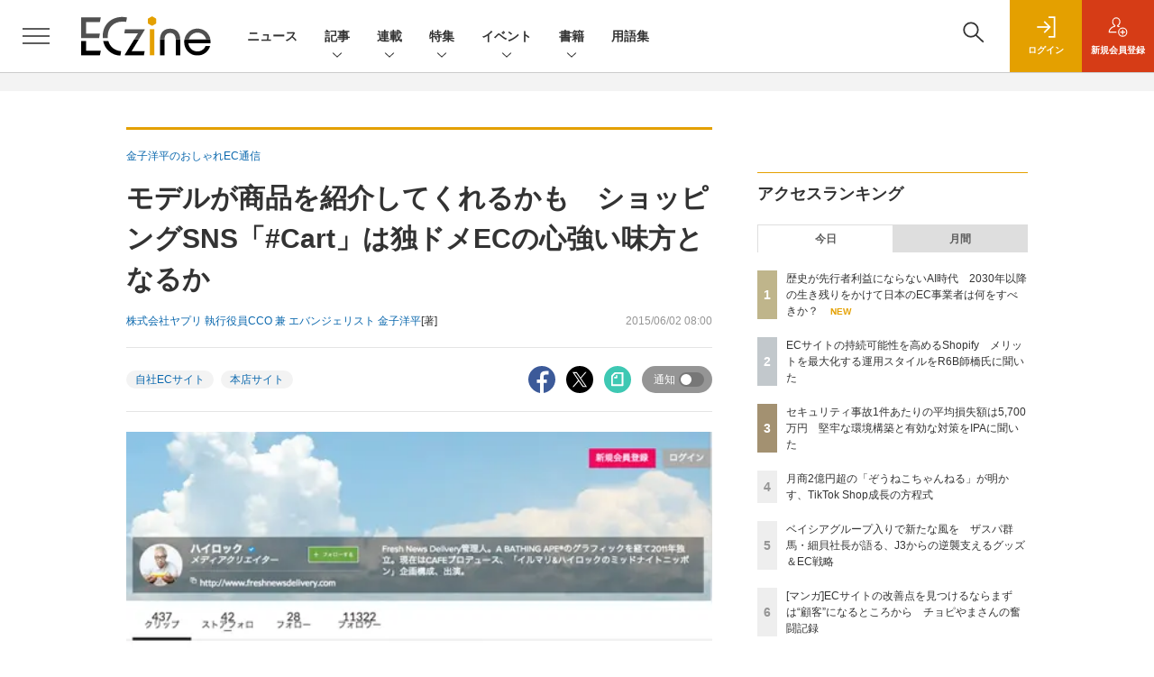

--- FILE ---
content_type: text/html; charset=UTF-8
request_url: https://eczine.jp/article/detail/1897
body_size: 45845
content:

    



<!DOCTYPE html>
<!--[if lte IE 8]>         <html class="no-js lt-ie8" lang="ja"> <![endif]-->
<!--[if gt IE 8]><!--> <html class="no-js gt-ie9" lang="ja"> <!--<![endif]--><head prefix="og: http://ogp.me/ns# fb: http://ogp.me/ns/fb# article: http://ogp.me/ns/article#">
<script>
var dataLayer = dataLayer || [];
dataLayer.push({
'trackPageview':'EC/article/detail/1897',
'member' : 'nonmember',
'corner' : '/corner/42',
'article_type' : '記事',
'employee_name' : '倭田 須美恵',
'publishtime' : '2015-06-02',
'timestamp' : '2026-01-15 00:31:20',
'author_name' : '株式会社ヤプリ 執行役員CCO 兼 エバンジェリスト 金子洋平',
});
</script><!-- Google Tag Manager -->
<script>(function(w,d,s,l,i){w[l]=w[l]||[];w[l].push({'gtm.start':
new Date().getTime(),event:'gtm.js'});var f=d.getElementsByTagName(s)[0],
j=d.createElement(s),dl=l!='dataLayer'?'&l='+l:'';j.async=true;j.src=
'https://www.googletagmanager.com/gtm.js?id='+i+dl;f.parentNode.insertBefore(j,f);
})(window,document,'script','dataLayer','GTM-KHD3KH');
</script>
<!-- End Google Tag Manager -->
  <meta charset="utf-8">
  <title>モデルが商品を紹介してくれるかも　ショッピングSNS「#Cart」は独ドメECの心強い味方となるか (1/2)|ECzine（イーシージン）</title>
  <meta http-equiv="X-UA-Compatible" content="IE=edge">
  <meta name="viewport" content="width=device-width, initial-scale=1.0">
  <meta name="format-detection" content="telephone=no">
  <meta name="description" content="エクシーズのファッションECコンサルタントの金子さんが、ECとファッションを掛けあわせた記事を書いていきます。今回は、リニューアルしたショッピングSNS「#Cart」を取り上げます。">
  <meta name="keywords" content="自社ECサイト,本店サイト">
  <meta name="ROBOTS" content="NOODP">
  <meta name="robots" content="max-image-preview:large">
  <meta name="application-name" content="ECzine"/>
  <meta name="msapplication-config" content="browserconfig.xml" />
        <meta property="og:title" content="モデルが商品を紹介してくれるかも　ショッピングSNS「#Cart」は独ドメECの心強い味方となるか">
  <meta property="og:type" content="article">
  <meta property="og:url" content="http://eczine.jp/article/detail/1897">
  <meta property="og:image" content="https://eczine.jp/static/images/article/1897/1897_03.png" />
  <meta property="og:image" content="https://eczine.jp/static/images/article/1897/1897_03.png" />
    <meta property="og:image:width" content="500">
  <meta property="og:image:height" content="475">
    <meta property="og:site_name" content="ECzine">
  <meta property="og:description" content="エクシーズのファッションECコンサルタントの金子さんが、ECとファッションを掛けあわせた記事を書いていきます。今回は、リニューアルしたショッピングSNS「#Cart」を取り上げます。">
  <meta property="fb:admins" content="100002509171990">
  
  <meta name="twitter:card" content="summary_large_image">
  <meta name="twitter:site" content="ECzine_jp">
      <meta name="cXenseParse:url" content="https://eczine.jp/article/detail/1897">
<meta name="cxenseparse:sho-article-type" content="記事">
<meta name="cxenseparse:sho-article-title" content="モデルが商品を紹介してくれるかも　ショッピングSNS「#Cart」は独ドメECの心強い味方となるか">
<meta name="cxenseparse:sho-corner" content="金子洋平のおしゃれEC通信">
<meta name="cxenseparse:sho-corner-id" content="42">
    <meta name="cxenseparse:sho-tag" content="自社ECサイト">
    <meta name="cxenseparse:sho-tag" content="本店サイト">
<meta name="cxenseparse:sho-author" content="株式会社ヤプリ 執行役員CCO 兼 エバンジェリスト 金子洋平">
  <meta name="cxenseparse:sho-publish-y" content="2015">
<meta name="cxenseparse:sho-publish-m" content="201506">
<meta name="cxenseparse:sho-publish-d" content="20150602">
<meta name="cxenseparse:recs:publishtime" content="2015-06-02T08:00:00+09:00">
  <meta name="cxenseparse:recs:image" content="https://eczine.jp/static/images/article/1897/200.png"/>
<meta name="cxenseparse:sho-articlepath" content="detail/1897">

      
                    
                  <link rel="canonical" href="https://eczine.jp/article/detail/1897"/>
        <meta name="cXenseParse:pageclass" content="article"/>
    <link rel="alternate" type="application/rss+xml" href="/rss/new/index.xml" title="RSS new article">
  <link rel="shortcut icon" href="/favicon2.ico">

    <link rel="stylesheet" href="//eczine-cdn.shoeisha.jp/static/templates/css/bootstrap.custom.css">
  <link href="//eczine-cdn.shoeisha.jp/static/templates/css/main-eczine.css" rel="stylesheet" type="text/css">
  <link href="//eczine-cdn.shoeisha.jp/static/templates/css/eczine.css?v1" rel="stylesheet" type="text/css">
  <link href="//eczine-cdn.shoeisha.jp/static/templates/css/scroll-hint.css" rel="stylesheet" type="text/css">

           <link href="//eczine-cdn.shoeisha.jp/static/common/css/lightbox.css" type="text/css" rel="stylesheet" media="all" />
    <link rel="stylesheet" href="//eczine-cdn.shoeisha.jp/static/common/lib/slick/slick.css">
    <link rel="stylesheet" href="//eczine-cdn.shoeisha.jp/static/common/lib/slick/slick-theme.css">
  <!--[if lt IE 9]>
  <script src="//eczine-cdn.shoeisha.jp/static/common/js/html5.js"></script>
  <![endif]-->
  <script async src="https://securepubads.g.doubleclick.net/tag/js/gpt.js"></script>
  <script>
    window.googletag = window.googletag || {cmd: []};
  </script>

  <script src="//eczine-cdn.shoeisha.jp/static/templates/lib/js/bootstrap.min.js" defer></script>
    <script src="//eczine-cdn.shoeisha.jp/static/templates/lib/js/jquery-3.5.1.min.js"></script>
    <script src="//eczine-cdn.shoeisha.jp/static/common/js/respond.min.js"></script>
  <script src="//eczine-cdn.shoeisha.jp/static/templates/js/main.js" defer></script>
  <script src="//eczine-cdn.shoeisha.jp/static/templates/js/lazysizes.min.js"></script>

  <script src="//eczine-cdn.shoeisha.jp/static/templates/js/dpf.js?20220525"></script>
        <script src="//eczine-cdn.shoeisha.jp/static/templates/js/function_v2.js?v1"></script>
  <script src="//eczine-cdn.shoeisha.jp/static/common/js/embed.js"></script>
  <script src="//eczine-cdn.shoeisha.jp/static/templates/js/scroll-hint.min.js"></script>

    <script src="//eczine-cdn.shoeisha.jp/static/common/js/lightbox.min.js" type="text/javascript"></script>
    <script src="//eczine-cdn.shoeisha.jp/static/common/js/jquery.lazyload.min.js" type="text/javascript"></script>
    <script src="//eczine-cdn.shoeisha.jp/static/templates/lib/js/popper.min.js"></script>
        <script type="text/javascript" src="//eczine-cdn.shoeisha.jp/static/templates/js/slick.min.js"></script>
            <script>
      window._izq = window._izq || [];
      window._izq.push(["init", { "auto_prompt" : false } ]);
      $(function() {
        if ('function' ===  typeof window._izooto && 'function' ===  typeof window._izooto.getStorage && window._izooto.getStorage('iztoken').length > 0) {
          $('.push_button').html('プッシュ通知ON');
        }
      });
    </script>
    <script async="true" src="//cdn.izooto.com/scripts/3c251b930164edbaca3519a07be74218d40c5fc1.js"></script>
<script>
  $(function() {
    $('.c-article_rating_btn').on('click', function (e) {
        if ($('.c-review_count')) {
            var review = $('.c-review_count')[0].dataset.review;
            var article_id = $('.c-review_count')[0].dataset.articleId;
        } else {
            return false;
        }
        if ( review == 'reviewing' ) {
              $(this).removeClass('on');
        }

        var data = {};
        var method = 'add';
        if (review == 'reviewing') {
            method = 'delete';
        }
        var url = '/api/rating/' + method + '/' + article_id;
        $.ajax({
            type: "POST",
            url: url,
            data: data,
            success: function (data) {
                if (data.status != "0") {
                    var counter = 1;
                    if (data.message == 'none') {
                        counter = -1;
                    }
                    $('.c-review_count').text(data.count);
                    $('.c-review_count').each(function (i, v) {
                        v.dataset.count = parseInt(v.dataset.count) + counter;
                        v.dataset.review = data.message
                    });

                }
            },
            error: function (data) {
            }
        });
    });

    $('[data-bs-toggle="tooltip"]').tooltip()
  });
</script>
  <script type="text/javascript">
    // Ad
    init_dpf();

    var mobile_flag;
    var view_mode;

        $(function(){
      if ((navigator.userAgent.indexOf('iPhone') > 0 || navigator.userAgent.indexOf('iPod') > 0 || navigator.userAgent.indexOf('Android') > 0)) {
        $('.login_button').removeAttr('data-toggle');
        $('.login_button').attr('href', 'https://shoeisha.jp/users/login/eczine?ref=/article/detail/1897');
      }
    });

    if ((navigator.userAgent.indexOf('iPhone') > 0 || navigator.userAgent.indexOf('iPad') > 0)
    //if ((navigator.userAgent.indexOf('iPhone') > 0 && navigator.userAgent.indexOf('iPad') == -1)
      || navigator.userAgent.indexOf('iPod') > 0 || navigator.userAgent.indexOf('Android') > 0)
        mobile_flag = 1;

    $(function(){
    });
  </script>
    

<!-- Cxense script start -->
<script type="text/javascript">
  
  function cxHasLocalStorage() {
    try { return typeof window.localStorage === 'object' && typeof window.localStorage.getItem === 'function'; } catch (e) { return false; }
  }
  function cx_getOptOutStatus(key) {
    var status = false;
    if (cxHasLocalStorage()) {
      var optedOut = window.localStorage.getItem(key);
      if (optedOut && optedOut === 'true') {
        status = true;
      }
    }
    return status;
  }
  var cX = cX || {};
  cX.callQueue = cX.callQueue || [];
  if (cx_getOptOutStatus('cx_optOut')) {
    cX.callQueue.push(['requireConsent']);
    cX.callQueue.push(['clearIds']);
  }
  cX.CCE = cX.CCE || {}; cX.CCE.callQueue = cX.CCE.callQueue || [];
  cX.callQueue.push(['setSiteId', '1139585087115861191']);

  var cx_props = cx_props || {}; cx_props['k'] = [];
  var cpl = [];
  var spl = [];
  cX.callQueue.push(['invoke', function() {
    var cp = {}, sa = {};
    var cpMaxLen = 40;
    var cpKeyLen = 20;
    try{
      var refhost = cX.library._findRealReferrer().split('/')[2];
      if(refhost && location.hostname !== refhost) {
        cp["referrer_host"] = sa["referrer_host_S"] = refhost.slice(0,cpMaxLen);
      }
    }catch(e){}
    var u = ["utm_source", "utm_medium", "utm_term", "utm_content", "utm_campaign"];
    if((typeof(spl) !== "undefined") && (Object.prototype.toString.call(spl) === "[object Array]")) {
      Array.prototype.push.apply(u, spl);
    }
    if(location.search) location.search.substring(1).split("&").forEach(function(k){
      try{
        var v = k.split("=");
        if(v[0].slice(0,3)==="cx_" && v[1]) {
          sa[v[0].replace(/^cx_/,"")+"_S"] = decodeURIComponent(v[1]).slice(0,cpMaxLen);
        } else if(u.indexOf(v[0].toLowerCase())!==-1 && v[1]) {
          cp[v[0].toLowerCase().slice(0,cpKeyLen)] = sa[v[0].toLowerCase()+"_S"] = decodeURIComponent(v[1]).slice(0,cpMaxLen);
        } else if((typeof(cpl) !== "undefined") && (Object.prototype.toString.call(cpl) === "[object Array]") && (cpl.indexOf(v[0].toLowerCase())!==-1 && v[1])) {
          cp[v[0].toLowerCase().slice(0,cpKeyLen)] = decodeURIComponent(v[1]).slice(0,cpMaxLen);
        }
      }catch(e){}
    });
    if(!cX.getUserId(false)) {
      cp["newuser"] = sa["newuser_S"] = "true";
    }
    else {
      try{
        var t = new Date().getTime() - parseInt(cX.library.m_atfr.match(/altm=(\d+)/)[1]);
        if (t >= 1000*60*30) {
          cX.stopAllSessionAnnotations();
          var da = Math.floor(t/(1000*60*60*24));
          if(da < 1) {
            cp["elapsed"] = sa["elapsed_S"] = "\u0031\u65E5\u4EE5\u5185";
          } else if(da < 7) {
            cp["elapsed"] = sa["elapsed_S"] = String(da)+"\u65E5\u3076\u308A";
          } else if(da < 31) {
            cp["elapsed"] = sa["elapsed_S"] = String(Math.floor(da/7))+"\u9031\u9593\u3076\u308A";
          } else if(da < 365) {
            cp["elapsed"] = sa["elapsed_S"] = String(Math.floor(da/31))+"\u30F6\u6708\u3076\u308A";
          } else {
            cp["elapsed"] = sa["elapsed_S"] = "1\u5E74\u4EE5\u4E0A";
          }
        }
      } catch(e) {}
    }
    var cx_eu = cX.getCookie('eu');
    if (cx_eu){
        cX.setCustomParameters({'status': 'login'});
        cX.addExternalId({'id': cx_eu, 'type': 'sho'});
    }
    if (typeof eU !== 'undefined' && typeof eU.isLoggingIn === 'function') {
        cX.setCustomParameters({'logging_in': eU.isLoggingIn()});
    }

    var originalRef=document.referrer;
    if(originalRef.match(/faeb92b469b40c9d72e4-dc920caace12a27e58d45a42e86d29a2\.ssl\.cf2\.rackcdn\.com\/generic_v[0-9]+\.html/) || originalRef.match(/cdn\.cxpublic\.com\/generic_v[0-9]+\.html/)){
        sa["cx_source_S"] = "cxrecs";
    }
    if(Object.keys(cp).length>0) {
      cX.setCustomParameters(cp);
    }
    if(Object.keys(sa).length>0) {
      cX.startSessionAnnotation(sa);
    }
    try {
      "newuser_S" in cX.library._getSessionAnnotations() && cx_props['k'].push("newuser");
    } catch(e) {}
  }]);
    cX.callQueue.push(['setCustomParameters', { 'page': '1' }]);
  cX.CCE.callQueue.push(['sendPageViewEvent','sho', '15407cc43187c9b0981171abc4e9b4dc4e1d7c22']);
</script>
<script type="text/javascript">
  (function(d,s,e,t){e=d.createElement(s);e.type='text/java'+s;e.async='async';e.src='https://cdn.cxense.com/cx.cce.js';t=d.getElementsByTagName(s)[0];t.parentNode.insertBefore(e,t);})(document,'script');
</script>
<script>(function(src){var a=document.createElement("script");a.type="text/javascript";a.async=true;a.src=src;var b=document.getElementsByTagName("script")[0];b.parentNode.insertBefore(a,b)})("https://experience-ap.piano.io/xbuilder/experience/load?aid=lefl6S1gpj");</script>
<!-- Cxense script end -->
<!-- Cxense Customized script start -->
<script type="text/javascript">
  window.cXcustom = window.cXcustom || function() {(window.cXcustom.q = window.cXcustom.q || []).push(arguments)};
  cX.callQueue.push(['invoke', function() {
    var cx_reading_params = {origin: "sho-web", persistedQueryId: "15407cc43187c9b0981171abc4e9b4dc4e1d7c22"};
    cXcustom("scrollDepth", function(pos){cX.sendEvent("scroll", {pos_entire_page:String(pos)+'%'}, cx_reading_params);} , 0, '', false, 1000);
    cXcustom("scrollDepth", function(pos){cX.sendEvent("scroll", {pos_in_article:String(pos)+'%'}, cx_reading_params);}, 1, 'article_body_block', false, 1000);
    cXcustom("clickedTracker", function(func, obj){func("clicked", obj, cx_reading_params)});
    cX.loadScript("/static/common/js/cx-custom.js");
  }]);
</script>
<!-- Cxense Customized script end -->
<!-- Facebook Pixel Code -->
<script>!function(f,b,e,v,n,t,s){if(f.fbq)return;n=f.fbq=function(){n.callMethod?n.callMethod.apply(n,arguments):n.queue.push(arguments)};if(!f._fbq)f._fbq=n;n.push=n;n.loaded=!0;n.version='2.0';n.queue=[];t=b.createElement(e);t.async=!0;t.src=v;s=b.getElementsByTagName(e)[0];s.parentNode.insertBefore(t,s)}(window,document,'script','https://connect.facebook.net/en_US/fbevents.js');fbq('init', '1704151296468367'); fbq('track', 'PageView');</script><noscript><img height="1" width="1" src="https://www.facebook.com/tr?id=1704151296468367&ev=PageView&noscript=1"/></noscript>
<!-- End Facebook Pixel Code -->
</head>


<body id="Detail">
<!-- Google Tag Manager (noscript) -->
<noscript><iframe src="https://www.googletagmanager.com/ns.html?id=GTM-KHD3KH"
height="0" width="0" style="display:none;visibility:hidden"></iframe></noscript>
<!-- End Google Tag Manager (noscript) -->
<div id="fb-root"></div>
  <script>(function(d, s, id) {
    var js, fjs = d.getElementsByTagName(s)[0];
    if (d.getElementById(id)) return;
    js = d.createElement(s); js.id = id;
    js.async=true;
    js.src = 'https://connect.facebook.net/ja_JP/sdk.js#xfbml=1&version=v3.2';
    fjs.parentNode.insertBefore(js, fjs);
  }(document, 'script', 'facebook-jssdk'));</script>


<div class="l-page">
  <div class="c-modal c-loginmodal" data-modal="login">
  <div class="c-modal_inner">
    <div class="c-modal_dialog">
      <div class="c-loginmodal_header">
        <div class="c-loginmodal_header_bar">
          <div class="c-loginmodal_header_inner">
            <div class="c-loginmodal_header_logo"><img src="//eczine-cdn.shoeisha.jp/static/templates/img/common/logo_eczine.svg" alt="モデルが商品を紹介してくれるかも　ショッピングSNS「#Cart」は独ドメECの心強い味方となるか (1/2)|ECzine（イーシージン）"></div>
            <div class="c-loginmodal_header_id"><img src="//eczine-cdn.shoeisha.jp/static/templates/img/common/logo_id.png" alt="SHOEISHA iD"></div>
          </div>
        </div>
      </div>
      <div class="c-loginmodal_body">
        <p id="valid_message"></p>
        <form action="https://eczine.jp/user/login" method="POST">
          <input type="hidden" name="ref" value="/article/detail/1897">
          <div class="c-loginmodal_formgroup">
            <div class="c-loginmodal_formitem row">
              <label for="email" class="col-form-label"><svg class="icon"><use xlink:href="https://eczine.jp/static/templates/img/common/sprite.svg?v1#icon-mail"/></svg>メールアドレス</label>
              <div>
                <input type="email" id="email" name="email" class="form-control" placeholder="sample@eczine.jp" required>
              </div>
            </div>
            <div class="c-loginmodal_formitem row">
              <label for="password" class="col-form-label"><svg class="icon"><use xlink:href="https://eczine.jp/static/templates/img/common/sprite.svg?v1#icon-password"/></svg>パスワード</label>
              <div>
                <input type="password" id="password" name="password" class="form-control" required>
              </div>
              <div class="c-loginmodal_formitem_notes">
                <p><a href="https://shoeisha.jp/users/password">パスワードを忘れた場合はこちら</a></p>
              </div>
            </div>
          </div>
                    <div class="c-loginmodal_login">
            <button type="submit" class="c-btn -fluid">ログイン</button>
          </div>
        </form>
        <div class="c-loginmodal_notes">
          <p>※旧SEメンバーシップ会員の方は、同じ登録情報（メールアドレス＆パスワード）でログインいただけます</p>
        </div>
      </div>
      <div class="c-close c-modal_close"><button type="button" class="c-close_btn c-modal_close_btn" aria-label="閉じる"><span class="c-close_icon c-modal_close_icon"></span></button></div>
    </div>
  </div>
</div>

<script>
  $(function(){
    if (location.hash.indexOf('#login_e') == 0){
      $('#valid_message').html('<font color="red"><b>IDまたはパスワードが違います。</b></font>');
      $('.l-modal_overlay').addClass('is-active');
      $('.c-modal').addClass('is-active');
    }
  });
</script>

    <header class="l-header">
  <div class="l-header_bar">
    <div class="l-header_inner">
      <div class="l-header_togglemenu">
        <span class="">
          <button type="button" class="l-header_togglemenu_btn" data-megamenu="allmenu" aria-label="メニューを開く"><span class="l-header_togglemenu_icon"></span></button>
        </span>
      </div>
      <div class="l-header_logo ga_nav">
                <a href="/"><img src="//eczine-cdn.shoeisha.jp/static/templates/img/common/logo_eczine_h.svg" alt="モデルが商品を紹介してくれるかも　ショッピングSNS「#Cart」は独ドメECの心強い味方となるか (1/2)|ECzine（イーシージン）"></a>
              </div>
      <div class="l-header_globalnav ga_nav">
        <ul class="l-header_globalnav_list">
                                  <li class="l-header_globalnav_listitem">
              <a href="/news"  class="l-header_globalnav_link">                              ニュース
                            </a>            </li>
                                              <li class="l-header_globalnav_listitem">
                                            <button type="button" class="l-header_globalnav_btn" data-megamenu="articles">
                記事<svg class="icon"><use xlink:href="https://eczine.jp/static/templates/img/common/sprite.svg?v1#icon-arrow_down"/></svg>
                </button>
                                        </li>
                                              <li class="l-header_globalnav_listitem">
                                            <button type="button" class="l-header_globalnav_btn" data-megamenu="corners">
                連載<svg class="icon"><use xlink:href="https://eczine.jp/static/templates/img/common/sprite.svg?v1#icon-arrow_down"/></svg>
                </button>
                                        </li>
                                              <li class="l-header_globalnav_listitem">
                                            <button type="button" class="l-header_globalnav_btn" data-megamenu="feature">
                特集<svg class="icon"><use xlink:href="https://eczine.jp/static/templates/img/common/sprite.svg?v1#icon-arrow_down"/></svg>
                </button>
                                        </li>
                                                                                <li class="l-header_globalnav_listitem">
                                            <button type="button" class="l-header_globalnav_btn" data-megamenu="event">
                イベント<svg class="icon"><use xlink:href="https://eczine.jp/static/templates/img/common/sprite.svg?v1#icon-arrow_down"/></svg>
                </button>
                                        </li>
                                                                                <li class="l-header_globalnav_listitem">
                                            <button type="button" class="l-header_globalnav_btn" data-megamenu="books">
                書籍<svg class="icon"><use xlink:href="https://eczine.jp/static/templates/img/common/sprite.svg?v1#icon-arrow_down"/></svg>
                </button>
                                        </li>
                                              <li class="l-header_globalnav_listitem">
              <a href="/word"  class="l-header_globalnav_link">                              用語集
                            </a>            </li>
                              </ul>
      </div>
      <div class="l-header_functionnav">
        <ul class="l-header_functionnav_list">
          <li class="l-header_functionnav_listitem -search"><button type="button" class="l-header_functionnav_btn l-header_search_btn" data-megamenu="search"><span class="l-header_functionnav_btn_inner"><svg class="icon"><use xlink:href="https://eczine.jp/static/templates/img/common/sprite.svg?v1#icon-search"/></svg></span><span class="l-header_search_icon"></span></button></li>
          

<script>
  $(function(){


    if (location.hash.indexOf('#login_e') == 0){
      $('#valid_message').html('<font color="red"><b>IDまたはパスワードが違います。</b></font>');
      $('#modal_login').modal('show')
    }
  });
</script>

    <li class="l-header_functionnav_listitem -login">
    <button type="button" class="l-header_functionnav_btn c-modal_trigger" data-modal="login"><span class="l-header_functionnav_btn_inner"><svg class="icon"><use xlink:href="https://eczine.jp/static/templates/img/common/sprite.svg?v1#icon-login"/></svg>ログイン</span></button>
  </li>
  <li class="l-header_functionnav_listitem -regist ga-register-link"><a href="/user/regist/?ref=/article/detail/1897&amp;utm_source=eczine.jp&amp;utm_medium=self&amp;utm_campaign=regist&amp;utm_term=/article/detail/1897" class="l-header_functionnav_btn"><span class="l-header_functionnav_btn_inner"><svg class="icon"><use xlink:href="https://eczine.jp/static/templates/img/common/sprite.svg?v1#icon-regist"/></svg>新規<br class="hidden-up-md">会員登録</span></a></li>
          </ul>
      </div>
    </div>
  </div>
</header>  <div class="l-megamenu ga_nav" data-nosnippet>
  <div class="l-megamenu_overlay"></div>
  <div class="l-megamenu_item" data-megamenu="allmenu">
    <div class="l-megamenu_inner container">
              
<div class="l-megamenu_functionnav">
  <div class="l-megamenu_functionnav_search">
    <form action="/search/" name="search" method="GET">
      <div class="c-search">
        <input type="search" name="q" placeholder="" title="" class="c-input"><button type="submit" class="c-search_btn"><svg class="icon" aria-label="検索"><use xlink:href="https://eczine.jp/static/templates/img/common/sprite.svg?v1#icon-search"/></svg></button>
      </div>
    </form>
  </div>
  <div class="l-megamenu_functionnav_usermenu d-none d-md-block">
    <ul class="l-megamenu_functionnav_usermenu_list">
      

<script>
  $(function(){


    if (location.hash.indexOf('#login_e') == 0){
      $('#valid_message').html('<font color="red"><b>IDまたはパスワードが違います。</b></font>');
      $('#modal_login').modal('show')
    }
  });
</script>

    <li class="l-footer_functionnav_usermenu_listitem"><button type="button" class="c-btn -fluid -login c-modal_trigger" data-modal="login"><svg class="icon"><use xlink:href="https://eczine.jp/static/templates/img/common/sprite.svg?v1#icon-login"/></svg>ログイン</button></li>
  <li class="l-footer_functionnav_usermenu_listitem ga-register-link"><a href="/user/regist/?ref=/article/detail/1897&amp;utm_source=eczine.jp&amp;utm_medium=self&amp;utm_campaign=regist&amp;utm_term=/article/detail/1897" class="c-btn -fluid -regist"><svg class="icon"><use xlink:href="https://eczine.jp/static/templates/img/common/sprite.svg?v1#icon-regist"/></svg>新規会員登録</a></li>
      </ul>
  </div>
  <div class="l-megamenu_functionnav_links">
    <ul class="l-megamenu_functionnav_links_list">
	  	<li class="l-megamenu_functionnav_links_listitem"><a href="https://x.com/ECzine_jp" target="_blank"><img src="//eczine-cdn.shoeisha.jp/static/templates/img/icon/icon_x.svg" alt="X"></a></li>
  		<li class="l-megamenu_functionnav_links_listitem"><a href="https://www.facebook.com/eczine/" target="_blank"><img src="//eczine-cdn.shoeisha.jp/static/templates/img/icon/icon_facebook.svg" alt="facebook"></a></li>
            <li class="l-megamenu_functionnav_links_listitem"><a href="/ml/backnumber" class="l-megamenu_functionnav_link l-megamenu_navimenuClass">メールバックナンバー<svg class="icon hidden-up-md"><use xlink:href="https://eczine.jp/static/templates/img/common/sprite.svg?v1#icon-linkarrow"/></svg></a></li>
    </ul>
  </div>
  <div class="l-megamenu_functionnav_cta">
    <ul class="l-megamenu_functionnav_cta_list">
      <li class="l-megamenu_functionnav_cta_listitem"><a href="/offering" class="c-btn -fluid -outline l-megamenu_navimenuClass">記事掲載のご依頼</a></li>      <li class="l-megamenu_functionnav_cta_listitem"><a href="https://www.shoeisha.co.jp/ad" class="c-btn -fluid -outline l-megamenu_navimenuClass">広告掲載のご案内</a></li>    </ul>
  </div>
</div>

              
<div class="c-stacknav l-megamenu_stacknav">
  <ul class="c-stacknav_list">
          <li class="c-stacknav_listitem">
      <a href="/news"  class="c-stachnav_heading">ニュース<svg class="icon"><use xlink:href="https://eczine.jp/static/templates/img/common/sprite.svg?v1#icon-linkarrow"/></svg></a>
      <div class="c-stacknav_details">
        <ul class="l-megamenu_medialist row row-cols-sm-2 g-3">
                    <li>
            <div class="l-megamenu_media">
                            <div class="l-megamenu_media_content">
                <p class="l-megamenu_media_heading"><a href="/article/detail/17846">楽天ポイントカード、京王ストア各店で2026年2月より利用可能に</a></p>
              </div>                  
            </div>
          </li>
                    <li>
            <div class="l-megamenu_media">
                            <div class="l-megamenu_media_content">
                <p class="l-megamenu_media_heading"><a href="/article/detail/17845">JCB、新ポイントサービス「J-POINT」を開始　最大10%還元や3億ポイント山分けキャンペーンも</a></p>
              </div>                  
            </div>
          </li>
                    <li>
            <div class="l-megamenu_media">
                            <div class="l-megamenu_media_content">
                <p class="l-megamenu_media_heading"><a href="/article/detail/17844">dinosが基幹カタログをリニューアル　商品説明以外のコンテンツを拡充</a></p>
              </div>                  
            </div>
          </li>
                  </ul>
      </div>
    </li>
              <li class="c-stacknav_listitem">
      <a href="/article"  class="c-stachnav_heading">新着記事一覧<svg class="icon"><use xlink:href="https://eczine.jp/static/templates/img/common/sprite.svg?v1#icon-linkarrow"/></svg></a>
      <div class="c-stacknav_details">
        <ul class="l-megamenu_medialist row row-cols-sm-2 g-3">
                    <li class="">
            <div class="l-megamenu_media">
              <figure class="l-megamenu_media_img">
              <img data-src="//eczine-cdn.shoeisha.jp/static/images/article/17570/17570_th.jpg" alt="" width="200" height="150" class="lazyload">
              <noscript>
                <img src="//eczine-cdn.shoeisha.jp/static/images/article/17570/17570_th.jpg" alt="" width="200" height="150">
              </noscript>
              </figure>
              <div class="l-megamenu_media_content">
                <p class="l-megamenu_media_heading">
                <a href="/article/detail/17570">歴史が先行者利益にならないAI時代　2030年以降の生き残りをかけて日本のEC事業者は何をすべきか？
                                </a>
                </p>
              </div>
            </div>
          </li>
                    <li class="medialist_multi">
            <div class="l-megamenu_media">
              <figure class="l-megamenu_media_img">
              <img data-src="//eczine-cdn.shoeisha.jp/static/images/article/17569/17569_th.jpg" alt="" width="200" height="150" class="lazyload">
              <noscript>
                <img src="//eczine-cdn.shoeisha.jp/static/images/article/17569/17569_th.jpg" alt="" width="200" height="150">
              </noscript>
              </figure>
              <div class="l-megamenu_media_content">
                <p class="l-megamenu_media_heading">
                <a href="/article/detail/17569">ECサイトの持続可能性を高めるShopify　メリットを最大化する運用スタイルをR6B師橋氏に聞いた
                                </a>
                </p>
              </div>
            </div>
          </li>
                    <li class="medialist_multi">
            <div class="l-megamenu_media">
              <figure class="l-megamenu_media_img">
              <img data-src="//eczine-cdn.shoeisha.jp/static/images/article/17831/17831_0.png" alt="" width="200" height="150" class="lazyload">
              <noscript>
                <img src="//eczine-cdn.shoeisha.jp/static/images/article/17831/17831_0.png" alt="" width="200" height="150">
              </noscript>
              </figure>
              <div class="l-megamenu_media_content">
                <p class="l-megamenu_media_heading">
                <a href="/article/detail/17831">2025年、ECzineのインタビュー・寄稿記事ランキング！1位はベイシア急成長の裏側
                                </a>
                </p>
              </div>
            </div>
          </li>
                  </ul>

                                          
      </div>
    </li>

              <li class="c-stacknav_listitem">
      <a href="/article/corner" class="c-stachnav_heading">連載一覧<svg class="icon"><use xlink:href="https://eczine.jp/static/templates/img/common/sprite.svg?v1#icon-linkarrow"/></svg></a>
      <div class="c-stacknav_details">
        <ul class="l-megamenu_medialist row row-cols-sm-2 g-3">
                                <li class="">
              <div class="l-megamenu_media">
                <figure class="l-megamenu_media_img">
                                  <img data-src="//eczine-cdn.shoeisha.jp/static/images/article/17797/17797_0.jpg" alt="" width="200" height="150" class="lazyload">
                  <noscript>
                    <img src="//eczine-cdn.shoeisha.jp/static/images/article/17797/17797_0.jpg" alt="" width="200" height="150">
                  </noscript>
                  </figure>
                  <div class="l-megamenu_media_content">
                    <p class="l-megamenu_media_heading">
                    <a href="/article/corner/294">押さえておきたい！ECトレンド図鑑</a>
                    </p>
                  </div>
                              </div>
            </li>
                                          <li class="medialist_multi">
              <div class="l-megamenu_media">
                <figure class="l-megamenu_media_img">
                                  <img data-src="//eczine-cdn.shoeisha.jp/static/images/article/17632/17632_th.jpg" alt="" width="200" height="150" class="lazyload">
                  <noscript>
                    <img src="//eczine-cdn.shoeisha.jp/static/images/article/17632/17632_th.jpg" alt="" width="200" height="150">
                  </noscript>
                  </figure>
                  <div class="l-megamenu_media_content">
                    <p class="l-megamenu_media_heading">
                    <a href="/article/corner/293">勝つD2C　注目ブランド大研究</a>
                    </p>
                  </div>
                              </div>
            </li>
                                          <li class="medialist_multi">
              <div class="l-megamenu_media">
                <figure class="l-megamenu_media_img">
                                  <img data-src="//eczine-cdn.shoeisha.jp/static/images/article/17574/17574_th.jpg" alt="" width="200" height="150" class="lazyload">
                  <noscript>
                    <img src="//eczine-cdn.shoeisha.jp/static/images/article/17574/17574_th.jpg" alt="" width="200" height="150">
                  </noscript>
                  </figure>
                  <div class="l-megamenu_media_content">
                    <p class="l-megamenu_media_heading">
                    <a href="/article/corner/292">次なる顧客体験へ　大手企業の目線</a>
                    </p>
                  </div>
                              </div>
            </li>
                                                                                                                                                    </ul>
      </div>
    </li>
              <li class="c-stacknav_listitem">
      <div class="c-stachnav_heading">特集</div>
      <div class="c-stacknav_details">
          <ul class="l-megamenu_medialist row row-cols-sm-2 g-3">
                        <li>
              <div class="l-megamenu_media">
                <figure class="l-megamenu_media_img">
                  <img data-src="//eczine-cdn.shoeisha.jp/static/images/megamenu/49/amazonads.png" alt="Amazon Ads パートナー導入から成功までの完全ガイド" class="lazyload">
                  <noscript>
                    <img src="//eczine-cdn.shoeisha.jp/static/images/megamenu/49/amazonads.png" alt="Amazon Ads パートナー導入から成功までの完全ガイド">
                  </noscript>
                </figure>
                <div class="l-megamenu_media_content">
                  <p class="l-megamenu_media_heading">
                    <a href="https://eczine.jp/amazon-ads" ></a>Amazon Ads パートナー導入から成功までの完全ガイド
                  </p>
                </div>
              </div>
            </li>
                        <li>
              <div class="l-megamenu_media">
                <figure class="l-megamenu_media_img">
                  <img data-src="//eczine-cdn.shoeisha.jp/static/images/megamenu/40/btob-ec_300.png" alt="EC化率上昇の鍵を握るBtoB-ECの変革に迫る" class="lazyload">
                  <noscript>
                    <img src="//eczine-cdn.shoeisha.jp/static/images/megamenu/40/btob-ec_300.png" alt="EC化率上昇の鍵を握るBtoB-ECの変革に迫る">
                  </noscript>
                </figure>
                <div class="l-megamenu_media_content">
                  <p class="l-megamenu_media_heading">
                    <a href="https://eczine.jp/btob-ec" target="_blank"></a>EC化率上昇の鍵を握るBtoB-ECの変革に迫る
                  </p>
                </div>
              </div>
            </li>
                        <li>
              <div class="l-megamenu_media">
                <figure class="l-megamenu_media_img">
                  <img data-src="//eczine-cdn.shoeisha.jp/static/images/megamenu/44/300.png" alt="ライバルが多いECモールでも輝くブランドになる方法" class="lazyload">
                  <noscript>
                    <img src="//eczine-cdn.shoeisha.jp/static/images/megamenu/44/300.png" alt="ライバルが多いECモールでも輝くブランドになる方法">
                  </noscript>
                </figure>
                <div class="l-megamenu_media_content">
                  <p class="l-megamenu_media_heading">
                    <a href="https://eczine.jp/mall" target="_blank"></a>ライバルが多いECモールでも輝くブランドになる方法
                  </p>
                </div>
              </div>
            </li>
                        <li>
              <div class="l-megamenu_media">
                <figure class="l-megamenu_media_img">
                  <img data-src="//eczine-cdn.shoeisha.jp/static/images/freepage/89/brandgrowth_300.png" alt="知名度向上・売上アップにつながるブランドの育て方" class="lazyload">
                  <noscript>
                    <img src="//eczine-cdn.shoeisha.jp/static/images/freepage/89/brandgrowth_300.png" alt="知名度向上・売上アップにつながるブランドの育て方">
                  </noscript>
                </figure>
                <div class="l-megamenu_media_content">
                  <p class="l-megamenu_media_heading">
                    <a href="https://eczine.jp/brandgrowth" target="_blank"></a>知名度向上・売上アップにつながるブランドの育て方
                  </p>
                </div>
              </div>
            </li>
                        <li>
              <div class="l-megamenu_media">
                <figure class="l-megamenu_media_img">
                  <img data-src="//eczine-cdn.shoeisha.jp/static/images/megamenu/46/300250_social.png" alt="ソーシャルコマースは買い物をどう進化させるか" class="lazyload">
                  <noscript>
                    <img src="//eczine-cdn.shoeisha.jp/static/images/megamenu/46/300250_social.png" alt="ソーシャルコマースは買い物をどう進化させるか">
                  </noscript>
                </figure>
                <div class="l-megamenu_media_content">
                  <p class="l-megamenu_media_heading">
                    <a href="https://eczine.jp/socialcommerce" target="_blank"></a>ソーシャルコマースは買い物をどう進化させるか
                  </p>
                </div>
              </div>
            </li>
                        <li>
              <div class="l-megamenu_media">
                <figure class="l-megamenu_media_img">
                  <img data-src="//eczine-cdn.shoeisha.jp/static/images/megamenu/42/ectoai_300.png" alt="EC業務に変革をもたらすAI　共存の先に見えるものとは" class="lazyload">
                  <noscript>
                    <img src="//eczine-cdn.shoeisha.jp/static/images/megamenu/42/ectoai_300.png" alt="EC業務に変革をもたらすAI　共存の先に見えるものとは">
                  </noscript>
                </figure>
                <div class="l-megamenu_media_content">
                  <p class="l-megamenu_media_heading">
                    <a href="https://eczine.jp/ectoai" target="_blank"></a>EC業務に変革をもたらすAI　共存の先に見えるものとは
                  </p>
                </div>
              </div>
            </li>
                      </ul>
      </div>
    </li>

              
                  <li class="c-stacknav_listitem">
      <a href="https://event.shoeisha.jp/eczday/" target="_blank" class="c-stachnav_heading">イベント<svg class="icon"><use xlink:href="https://eczine.jp/static/templates/img/common/sprite.svg?v1#icon-linkarrow"/></svg></a>
      <div class="c-stacknav_details">
        <section class="c-secondarysection">
                <div class="c-boxsection_eventindex">
          <div class="c-boxsection_eventindex_list">
              <div class="c-boxsection_eventindex_listitem_overview mb-3">
                <p class="c-boxsection_eventindex_listitem_logo">
                  <a href="https://event.shoeisha.jp/eczday/20251009" target="_blank">
<img data-src="//eczine-cdn.shoeisha.jp/static/images/article/17296/eczd25oct_1200.png" alt="【リアル×オンラインのハイブリッド開催】ECzine Day 2025 October （2025.10.9）" class="lazyload">
                  <noscript>
                    <img src="//eczine-cdn.shoeisha.jp/static/images/article/17296/eczd25oct_1200.png" alt="【リアル×オンラインのハイブリッド開催】ECzine Day 2025 October （2025.10.9）">
                  </noscript>
                  </a>
                </p>
                <div class="c-boxsection_eventindex_listitem_description">
                  <p><a href="https://event.shoeisha.jp/eczday/20251009" target="_blank"></a>【リアル×オンラインのハイブリッド開催】ECzine Day 2025 October （2025.10.9）<br></p>
                </div>
              </div>
          </div>
        </div>
        </section>
      </div>
    </li>
    
              
                  <li class="c-stacknav_listitem">
            <div class="c-stachnav_heading">書籍</div>
      <div class="c-stacknav_details">
                <ul class="c-stacknav_detailslist">
          <li class="">
                        <div class="c-stacknav_details">
              <ul class="l-megamenu_medialist row row-cols-sm-2 g-3">
                              <li>
                  <div class="l-megamenu_media">
                    <figure class="l-megamenu_media_img">
                      <img data-src="https://eczine.jp/static/images/freepage/77/978-4-7981-7308-5-1.jpg" alt="" width="200" height="150" class="lazyload">
                      <noscript>
                        <img src="https://eczine.jp/static/images/freepage/77/978-4-7981-7308-5-1.jpg" alt="" width="200" height="150">
                      </noscript>
                    </figure>
                    <div class="l-megamenu_media_content">
                      <p class="l-megamenu_media_heading"><a href="/book_morinoseiji" >「未経験・低予算・独学」でホームページリニューアルから始める小さい会社のウェブマーケティング必勝法</a></p>
                    </div>
                  </div>
                </li>
                              <li>
                  <div class="l-megamenu_media">
                    <figure class="l-megamenu_media_img">
                      <img data-src="https://eczine.jp/static/images/freepage/71/images/book.png" alt="" width="200" height="150" class="lazyload">
                      <noscript>
                        <img src="https://eczine.jp/static/images/freepage/71/images/book.png" alt="" width="200" height="150">
                      </noscript>
                    </figure>
                    <div class="l-megamenu_media_content">
                      <p class="l-megamenu_media_heading"><a href="/book_fujiwara" >『デジタルマーケティングでコマースを制すコンバージョンしてなんぼのECで売上をアップする方法』</a></p>
                    </div>
                  </div>
                </li>
                              <li>
                  <div class="l-megamenu_media">
                    <figure class="l-megamenu_media_img">
                      <img data-src="https://www.shoeisha.co.jp/static/book/cover/9784798168203.jpg" alt="" width="200" height="150" class="lazyload">
                      <noscript>
                        <img src="https://www.shoeisha.co.jp/static/book/cover/9784798168203.jpg" alt="" width="200" height="150">
                      </noscript>
                    </figure>
                    <div class="l-megamenu_media_content">
                      <p class="l-megamenu_media_heading"><a href="https://www.shoeisha.co.jp/book/detail/9784798168203" target="_blank">リアルな組織で実践！CX向上フレームワーク</a></p>
                    </div>
                  </div>
                </li>
                              <li>
                  <div class="l-megamenu_media">
                    <figure class="l-megamenu_media_img">
                      <img data-src="https://www.shoeisha.co.jp/static/book/cover/9784798164854.jpg" alt="" width="200" height="150" class="lazyload">
                      <noscript>
                        <img src="https://www.shoeisha.co.jp/static/book/cover/9784798164854.jpg" alt="" width="200" height="150">
                      </noscript>
                    </figure>
                    <div class="l-megamenu_media_content">
                      <p class="l-megamenu_media_heading"><a href="https://www.shoeisha.co.jp/book/detail/9784798164854" target="_blank">どこまでもロジカルに学ぶEC・通販ビジネスの儲かる仕組み</a></p>
                    </div>
                  </div>
                </li>
                              <li>
                  <div class="l-megamenu_media">
                    <figure class="l-megamenu_media_img">
                      <img data-src="https://www.shoeisha.co.jp/static/book/cover/9784798164861.jpg" alt="" width="200" height="150" class="lazyload">
                      <noscript>
                        <img src="https://www.shoeisha.co.jp/static/book/cover/9784798164861.jpg" alt="" width="200" height="150">
                      </noscript>
                    </figure>
                    <div class="l-megamenu_media_content">
                      <p class="l-megamenu_media_heading"><a href="https://www.shoeisha.co.jp/book/detail/9784798164861" target="_blank">知識ゼロから育てる「事業責任者」のためのEC塾</a></p>
                    </div>
                  </div>
                </li>
                              <li>
                  <div class="l-megamenu_media">
                    <figure class="l-megamenu_media_img">
                      <img data-src="https://www.shoeisha.co.jp/static/book/cover/9784798158679.jpg" alt="" width="200" height="150" class="lazyload">
                      <noscript>
                        <img src="https://www.shoeisha.co.jp/static/book/cover/9784798158679.jpg" alt="" width="200" height="150">
                      </noscript>
                    </figure>
                    <div class="l-megamenu_media_content">
                      <p class="l-megamenu_media_heading"><a href="https://www.shoeisha.co.jp/book/detail/9784798158679" target="_blank">中小ECショップのための粗利からみる売上アップ講座</a></p>
                    </div>
                  </div>
                </li>
                              <li>
                  <div class="l-megamenu_media">
                    <figure class="l-megamenu_media_img">
                      <img data-src="https://eczine.jp/static/images/freepage/32/images/cover.png" alt="" width="200" height="150" class="lazyload">
                      <noscript>
                        <img src="https://eczine.jp/static/images/freepage/32/images/cover.png" alt="" width="200" height="150">
                      </noscript>
                    </figure>
                    <div class="l-megamenu_media_content">
                      <p class="l-megamenu_media_heading"><a href="/book_kawazoe" >「実店舗＋EC」戦略、成功の法則</a></p>
                    </div>
                  </div>
                </li>
                            </ul>
            </div>
          </li>
        </ul>
      </div>
    </li>
              
    <li class="c-stacknav_listitem">
      <a href="/word"  class="c-stachnav_heading">用語集</a>
    </li>

        
  </ul>
</div>

              
<div class="l-megamenu_sitemap">
  <div class="l-megamenu_sitemap_primary">
    <div class="l-megamenu_sitemap_list row g-4">
                            <div class="col-4">
                                        <div class="l-megamenu_sitemap_listitem">
            <p class="l-megamenu_sitemap_heading"><a href="/news" >ニュース</a></p>
          </div>
                </div>
                                  <div class="col-4">
                                        <div class="l-megamenu_sitemap_listitem">
            <p class="l-megamenu_sitemap_heading"><a href="/article" >記事</a></p>
          </div>
                </div>
                                  <div class="col-4">
                                        <div class="l-megamenu_sitemap_listitem">
            <p class="l-megamenu_sitemap_heading"><a href="/article/corner" >連載</a></p>
          </div>
                </div>
                                  <div class="col-4">
                                        <div class="l-megamenu_sitemap_listitem">
            <p class="l-megamenu_sitemap_heading"><a href="#Home" >特集</a></p>
          </div>
                </div>
                                                  <div class="col-4">
                                        <div class="l-megamenu_sitemap_listitem">
            <p class="l-megamenu_sitemap_heading"><a href="https://event.shoeisha.jp/eczday/" target="_blank">イベント</a></p>
          </div>
                </div>
                                                  <div class="col-4">
                                        <div class="l-megamenu_sitemap_listitem">
            <p class="l-megamenu_sitemap_heading"><a href="https://www.shoeisha.co.jp/book/digitalfirst/77/" target="_blank">書籍</a></p>
          </div>
                </div>
                                  <div class="col-4">
                                        <div class="l-megamenu_sitemap_listitem">
            <p class="l-megamenu_sitemap_heading"><a href="/word" >用語集</a></p>
          </div>
                </div>
              </div>
  </div>

    
</div>
        
<div class="l-megamenu_shoeisha">
    <div class="footer-logo">
  <p class="l-megamenu_shoeisha_logo">
    <a href="https://www.shoeisha.co.jp/">
        <img data-src="//eczine-cdn.shoeisha.jp/static/templates/img/common/logo_shoeisha_rev.svg" alt="翔泳社" class="lazyload">
    <noscript>
    <img src="//eczine-cdn.shoeisha.jp/static/templates/img/common/logo_shoeisha_rev.svg" alt="翔泳社">
    </noscript>
        </a>
  </p>
  <p class="l-footer_shoeisha_logo"><a href="https://privacymark.jp/" target="_blank">
  <img data-src="https://www.shoeisha.co.jp/static/common/images/new/logos/logo-pm.png" alt="プライバシーマーク" class="lazyload">
  <noscript>
    <img src="https://www.shoeisha.co.jp/static/common/images/new/logos/logo-pm.png" alt="プライバシーマーク">
  </noscript>
  </a></p>
    </div>
  <div class="l-megamenu_shoeisha_body">
      <div class="l-megamenu_shoeisha_linklists">
      <ul class="l-megamenu_shoeisha_linklist row row-cols-1 row-cols-xs-2 gy-2 -cta">
        <li><a href="/offering" class="c-btn -fluid -outline">記事掲載のご依頼</a></li>        <li><a href="https://www.shoeisha.co.jp/ad" class="c-btn -fluid -outline">広告掲載のご案内</a></li>      </ul>
      <ul class="l-megamenu_shoeisha_linklist row row-cols-1 row-cols-xs-2 gy-2 -link">
        <li><a href="/help/faq">ECzineについて</a></li>
        <li><a href="/ml/backnumber">メールバックナンバー</a></li>
      </ul>
      <ul class="l-megamenu_shoeisha_linklist row row-cols-1 row-cols-xs-2 row-cols-sm-3 row-cols-md-auto gy-2">
                <li><a href="/help" >ヘルプ</a></li>
                <li><a href="https://shoeisha.jp/help/aboutlink/" target="_blank">著作権・リンク</a></li>
                <li><a href="https://shoeisha.jp" target="_blank">会員情報管理</a></li>
                <li><a href="https://shoeisha.jp/help/im" target="_blank">免責事項</a></li>
                <li><a href="https://www.shoeisha.co.jp" target="_blank">会社概要</a></li>
                <li><a href="https://shoeisha.jp/help/agreement" target="_blank">サービス利用規約</a></li>
                <li><a href="https://shoeisha.jp/help/policy" target="_blank">プライバシーポリシー</a></li>
                <li><a href="https://www.shoeisha.co.jp/optout" target="_blank">外部送信</a></li>
              </ul>
    </div>
    </div>
</div>

    </div>
    <div class="c-close l-megamenu_close"><button type="button" class="c-close_btn l-megamenu_close_btn" aria-label="メニューを閉じる"><span class="c-close_icon l-megamenu_close_icon"></span></button></div>
  </div>

                  <div class="l-megamenu_item" data-megamenu="articles">
      <div class="l-megamenu_tab">
        <div class="l-megamenu_tab_header">
                  </div>
        <div class="l-megamenu_tab_panel">
          <div class="l-megamenu_tab_panelitem" data-megamenu="articles_theme">
            <div class="l-megamenu_inner container">
              <div class="l-megamenu_functionbar">
                <p class="l-megamenu_functionbar_new"><a href="/article" class="c-btn">新着記事一覧を見る</a></p>
                <div class="l-megamenu_functionbar_search">
                  <form action="/search/" name="search" method="GET">
                    <div class="c-search">
                      <input type="search" name="q" placeholder="" title="" class="c-input"><button type="submit" class="c-search_btn"><svg class="icon" aria-label="検索"><use xlink:href="https://eczine.jp/static/templates/img/common/sprite.svg?v1#icon-search"/></svg></button>
                    </div>
                  </form>
                </div>
                <div class="l-megamenu_functionbar_usermenu">
                    <ul class="l-megamenu_articlegrid_link">
                      <li class="/offering"><a href="/offering" class="c-btn -fluid -outline">記事掲載のご依頼</a></li>                                          </ul>
                </div>
              </div>
              <div class="l-megamenu_articlegrid row row-cols-3 g-4">
                                <div>
                  <div class="l-megamenu_articlegrid_item">
                    <p class="l-megamenu_articlegrid_heading"><a href="/ai/">AI</a></p>
                                        <div class="l-megamenu_media">
                      <figure class="l-megamenu_media_img">
                      <img data-src="//eczine-cdn.shoeisha.jp/static/images/article/17570/17570_th.jpg" alt="" width="200" height="150" class="lazyload">
                      <noscript>
                        <img src="//eczine-cdn.shoeisha.jp/static/images/article/17570/17570_th.jpg" alt="" width="200" height="150">
                      </noscript>
                      </figure>
                      <div class="l-megamenu_media_content">
                        <p class="l-megamenu_media_heading"><a href="/article/detail/17570">歴史が先行者利益にならないAI時代　2030年以降の生き残りをかけて日本のEC事業者は何をすべきか？</a></p>
                      </div>
                    </div>
                                      </div>
                </div>
                                <div>
                  <div class="l-megamenu_articlegrid_item">
                    <p class="l-megamenu_articlegrid_heading"><a href="/ecoperation/">EC運営ノウハウ</a></p>
                                        <div class="l-megamenu_media">
                      <figure class="l-megamenu_media_img">
                      <img data-src="//eczine-cdn.shoeisha.jp/static/images/article/17561/17561_th.jpg" alt="" width="200" height="150" class="lazyload">
                      <noscript>
                        <img src="//eczine-cdn.shoeisha.jp/static/images/article/17561/17561_th.jpg" alt="" width="200" height="150">
                      </noscript>
                      </figure>
                      <div class="l-megamenu_media_content">
                        <p class="l-megamenu_media_heading"><a href="/article/detail/17561">[マンガ]ECサイトの改善点を見つけるならまずは“顧客”になるところから　チョピやまさんの奮闘記録</a></p>
                      </div>
                    </div>
                                      </div>
                </div>
                                <div>
                  <div class="l-megamenu_articlegrid_item">
                    <p class="l-megamenu_articlegrid_heading"><a href="/shopify/">Shopify</a></p>
                                        <div class="l-megamenu_media">
                      <figure class="l-megamenu_media_img">
                      <img data-src="//eczine-cdn.shoeisha.jp/static/images/article/17683/17683_th.jpg" alt="" width="200" height="150" class="lazyload">
                      <noscript>
                        <img src="//eczine-cdn.shoeisha.jp/static/images/article/17683/17683_th.jpg" alt="" width="200" height="150">
                      </noscript>
                      </figure>
                      <div class="l-megamenu_media_content">
                        <p class="l-megamenu_media_heading"><a href="/article/detail/17683">2026年はエージェント決済元年？　「AIに財布を預ける」が浸透する中、ECサイトに必要な備えとは</a></p>
                      </div>
                    </div>
                                      </div>
                </div>
                                <div>
                  <div class="l-megamenu_articlegrid_item">
                    <p class="l-megamenu_articlegrid_heading"><a href="/retail/">リテール</a></p>
                                        <div class="l-megamenu_media">
                      <figure class="l-megamenu_media_img">
                      <img data-src="//eczine-cdn.shoeisha.jp/static/images/article/17797/17797_0.jpg" alt="" width="200" height="150" class="lazyload">
                      <noscript>
                        <img src="//eczine-cdn.shoeisha.jp/static/images/article/17797/17797_0.jpg" alt="" width="200" height="150">
                      </noscript>
                      </figure>
                      <div class="l-megamenu_media_content">
                        <p class="l-megamenu_media_heading"><a href="/article/detail/17797">ベイシアグループ入りで新たな風を　ザスパ群馬・細貝社長が語る、J3からの逆襲支えるグッズ＆EC戦略</a></p>
                      </div>
                    </div>
                                      </div>
                </div>
                                <div>
                  <div class="l-megamenu_articlegrid_item">
                    <p class="l-megamenu_articlegrid_heading"><a href="/inbound/">越境EC／インバウンド</a></p>
                                        <div class="l-megamenu_media">
                      <figure class="l-megamenu_media_img">
                      <img data-src="//eczine-cdn.shoeisha.jp/static/images/article/17168/17168_th.jpg" alt="" width="200" height="150" class="lazyload">
                      <noscript>
                        <img src="//eczine-cdn.shoeisha.jp/static/images/article/17168/17168_th.jpg" alt="" width="200" height="150">
                      </noscript>
                      </figure>
                      <div class="l-megamenu_media_content">
                        <p class="l-megamenu_media_heading"><a href="/article/detail/17168">インバウンド理解を深めるセレクトショップ・日本百貨店　越境ECのヒントを探す店頭DX推進のススメ</a></p>
                      </div>
                    </div>
                                      </div>
                </div>
                                <div>
                  <div class="l-megamenu_articlegrid_item">
                    <p class="l-megamenu_articlegrid_heading"><a href="/cx/">顧客体験（CX）</a></p>
                                        <div class="l-megamenu_media">
                      <figure class="l-megamenu_media_img">
                      <img data-src="//eczine-cdn.shoeisha.jp/static/images/article/17236/17236_arena.jpg" alt="" width="200" height="150" class="lazyload">
                      <noscript>
                        <img src="//eczine-cdn.shoeisha.jp/static/images/article/17236/17236_arena.jpg" alt="" width="200" height="150">
                      </noscript>
                      </figure>
                      <div class="l-megamenu_media_content">
                        <p class="l-megamenu_media_heading"><a href="/article/detail/17236">「Tabio」「靴下屋」の“縁の下の力持ち”　物流部門に聞いた、確実に届ける難しさと現場の想い</a></p>
                      </div>
                    </div>
                                      </div>
                </div>
                                <div>
                  <div class="l-megamenu_articlegrid_item">
                    <p class="l-megamenu_articlegrid_heading"><a href="/d2c/">D2C</a></p>
                                        <div class="l-megamenu_media">
                      <figure class="l-megamenu_media_img">
                      <img data-src="//eczine-cdn.shoeisha.jp/static/images/article/17632/17632_th.jpg" alt="" width="200" height="150" class="lazyload">
                      <noscript>
                        <img src="//eczine-cdn.shoeisha.jp/static/images/article/17632/17632_th.jpg" alt="" width="200" height="150">
                      </noscript>
                      </figure>
                      <div class="l-megamenu_media_content">
                        <p class="l-megamenu_media_heading"><a href="/article/detail/17632">地図を武器に独自路線を貫く　ゼンリン「Map Design GALLERY」のアイデアの源泉に迫る</a></p>
                      </div>
                    </div>
                                      </div>
                </div>
                                <div>
                  <div class="l-megamenu_articlegrid_item">
                    <p class="l-megamenu_articlegrid_heading"><a href="/logistics/">物流・フルフィルメント</a></p>
                                        <div class="l-megamenu_media">
                      <figure class="l-megamenu_media_img">
                      <img data-src="//eczine-cdn.shoeisha.jp/static/images/article/17619/17619_th.jpg" alt="" width="200" height="150" class="lazyload">
                      <noscript>
                        <img src="//eczine-cdn.shoeisha.jp/static/images/article/17619/17619_th.jpg" alt="" width="200" height="150">
                      </noscript>
                      </figure>
                      <div class="l-megamenu_media_content">
                        <p class="l-megamenu_media_heading"><a href="/article/detail/17619">[マンガ]間違ったEC革命、ある日のクレーム対応　紆余曲折なチョピやまさんのEC支援エピソードまとめ</a></p>
                      </div>
                    </div>
                                      </div>
                </div>
                                <div>
                  <div class="l-megamenu_articlegrid_item">
                    <p class="l-megamenu_articlegrid_heading"><a href="/omo/">OMO</a></p>
                                        <div class="l-megamenu_media">
                      <figure class="l-megamenu_media_img">
                      <img data-src="//eczine-cdn.shoeisha.jp/static/images/article/17297/17297_arena.jpg" alt="" width="200" height="150" class="lazyload">
                      <noscript>
                        <img src="//eczine-cdn.shoeisha.jp/static/images/article/17297/17297_arena.jpg" alt="" width="200" height="150">
                      </noscript>
                      </figure>
                      <div class="l-megamenu_media_content">
                        <p class="l-megamenu_media_heading"><a href="/article/detail/17297">ビックカメラに聞く、家電小売業で頭一つ抜けるための体験設計と物流戦略　「今ECを再定義すべき」理由</a></p>
                      </div>
                    </div>
                                      </div>
                </div>
                              </div>
            </div>
          </div>
        </div>
      </div>
      <div class="c-close l-megamenu_close"><button type="button" class="c-close_btn l-megamenu_close_btn" aria-label="メニューを閉じる"><span class="c-close_icon l-megamenu_close_icon"></span></button></div>
    </div>

              <div class="l-megamenu_item" data-megamenu="corners">
      <div class="l-megamenu_tab">
        <div class="l-megamenu_tab_panel">
          <div class="l-megamenu_tab_panelitem" data-megamenu="corners_theme">
            <div class="l-megamenu_inner container">
              <div class="l-megamenu_functionbar">
                <p class="l-megamenu_functionbar_new"><a href="/article/corner" class="c-btn">連載記事一覧を見る</a></p>
                <div class="l-megamenu_functionbar_search">
                  <form action="/search/" name="search" method="GET">
                    <div class="c-search">
                      <input type="search" name="q" placeholder="" title="" class="c-input"><button type="submit" class="c-search_btn"><svg class="icon" aria-label="検索"><use xlink:href="https://eczine.jp/static/templates/img/common/sprite.svg?v1#icon-search"/></svg></button>
                    </div>
                  </form>
                </div>
                <div class="l-megamenu_functionbar_usermenu">
                    <ul class="l-megamenu_articlegrid_link">
                      <li class="/offering"><a href="/offering" class="c-btn -fluid -outline">取材・寄稿の応募</a></li>                    </ul>
                </div>
              </div>
              <div class="l-megamenu_articlegrid row row-cols-3 g-4">
                                <div>
                  <div class="l-megamenu_articlegrid_item">
                    <p class="l-megamenu_conergrid_heading"><a href="/article/corner/294">押さえておきたい！ECトレンド図鑑</a></p>
                                        <div class="l-megamenu_media">
                      <figure class="l-megamenu_media_img">
                      <img data-src="//eczine-cdn.shoeisha.jp/static/images/article/17797/17797_0.jpg" alt="" width="200" height="150" class="lazyload">
                      <noscript>
                        <img src="//eczine-cdn.shoeisha.jp/static/images/article/17797/17797_0.jpg" alt="" width="200" height="150">
                      </noscript>
                      </figure>
                      <div class="l-megamenu_media_content">
                        <p class="l-megamenu_media_heading"><a href="/article/detail/17797">ベイシアグループ入りで新たな風を　ザスパ群馬・細貝社長が語る、J3からの逆襲支えるグッズ＆EC戦略</a></p>
                      </div>
                    </div>
                    
                  </div>
                </div>
                                <div>
                  <div class="l-megamenu_articlegrid_item">
                    <p class="l-megamenu_conergrid_heading"><a href="/article/corner/293">勝つD2C　注目ブランド大研究</a></p>
                                        <div class="l-megamenu_media">
                      <figure class="l-megamenu_media_img">
                      <img data-src="//eczine-cdn.shoeisha.jp/static/images/article/17632/17632_th.jpg" alt="" width="200" height="150" class="lazyload">
                      <noscript>
                        <img src="//eczine-cdn.shoeisha.jp/static/images/article/17632/17632_th.jpg" alt="" width="200" height="150">
                      </noscript>
                      </figure>
                      <div class="l-megamenu_media_content">
                        <p class="l-megamenu_media_heading"><a href="/article/detail/17632">地図を武器に独自路線を貫く　ゼンリン「Map Design GALLERY」のアイデアの源泉に迫る</a></p>
                      </div>
                    </div>
                    
                  </div>
                </div>
                                <div>
                  <div class="l-megamenu_articlegrid_item">
                    <p class="l-megamenu_conergrid_heading"><a href="/article/corner/292">次なる顧客体験へ　大手企業の目線</a></p>
                                        <div class="l-megamenu_media">
                      <figure class="l-megamenu_media_img">
                      <img data-src="//eczine-cdn.shoeisha.jp/static/images/article/17574/17574_th.jpg" alt="" width="200" height="150" class="lazyload">
                      <noscript>
                        <img src="//eczine-cdn.shoeisha.jp/static/images/article/17574/17574_th.jpg" alt="" width="200" height="150">
                      </noscript>
                      </figure>
                      <div class="l-megamenu_media_content">
                        <p class="l-megamenu_media_heading"><a href="/article/detail/17574">ファッションプラットフォーマーへの変革なるか　and STから探る“競争”を超えた“共創”の可能性</a></p>
                      </div>
                    </div>
                    
                  </div>
                </div>
                                <div>
                  <div class="l-megamenu_articlegrid_item">
                    <p class="l-megamenu_conergrid_heading"><a href="/article/corner/349">300Bridge代表 藤原義昭氏と探る　小売×デジタルの次なる転換点</a></p>
                                        <div class="l-megamenu_media">
                      <figure class="l-megamenu_media_img">
                      <img data-src="//eczine-cdn.shoeisha.jp/static/images/article/17570/17570_th.jpg" alt="" width="200" height="150" class="lazyload">
                      <noscript>
                        <img src="//eczine-cdn.shoeisha.jp/static/images/article/17570/17570_th.jpg" alt="" width="200" height="150">
                      </noscript>
                      </figure>
                      <div class="l-megamenu_media_content">
                        <p class="l-megamenu_media_heading"><a href="/article/detail/17570">歴史が先行者利益にならないAI時代　2030年以降の生き残りをかけて日本のEC事業者は何をすべきか？</a></p>
                      </div>
                    </div>
                    
                  </div>
                </div>
                                <div>
                  <div class="l-megamenu_articlegrid_item">
                    <p class="l-megamenu_conergrid_heading"><a href="/article/corner/345">石川森生氏と探る、これからのECとビジネススキルの磨き方</a></p>
                                        <div class="l-megamenu_media">
                      <figure class="l-megamenu_media_img">
                      <img data-src="//eczine-cdn.shoeisha.jp/static/images/article/17063/17063_th.jpg" alt="" width="200" height="150" class="lazyload">
                      <noscript>
                        <img src="//eczine-cdn.shoeisha.jp/static/images/article/17063/17063_th.jpg" alt="" width="200" height="150">
                      </noscript>
                      </figure>
                      <div class="l-megamenu_media_content">
                        <p class="l-megamenu_media_heading"><a href="/article/detail/17063">アパレル販売員から本部スタッフへ　TSI岸氏が語る未経験の案件との向き合い方とスキルの会得方法</a></p>
                      </div>
                    </div>
                    
                  </div>
                </div>
                                <div>
                  <div class="l-megamenu_articlegrid_item">
                    <p class="l-megamenu_conergrid_heading"><a href="/article/corner/344">ECアナリスト・本谷知彦が解説 越境ECの今と未来</a></p>
                                        <div class="l-megamenu_media">
                      <figure class="l-megamenu_media_img">
                      <img data-src="//eczine-cdn.shoeisha.jp/static/images/article/16553/16553_arena.png" alt="" width="200" height="150" class="lazyload">
                      <noscript>
                        <img src="//eczine-cdn.shoeisha.jp/static/images/article/16553/16553_arena.png" alt="" width="200" height="150">
                      </noscript>
                      </figure>
                      <div class="l-megamenu_media_content">
                        <p class="l-megamenu_media_heading"><a href="/article/detail/16553">越境ECが巨大市場に──日本企業はどう向き合うべきか　データで5年後の未来を予測</a></p>
                      </div>
                    </div>
                    
                  </div>
                </div>
                                <div>
                  <div class="l-megamenu_articlegrid_item">
                    <p class="l-megamenu_conergrid_heading"><a href="/article/corner/346">これさえ読めば安心！　EC集客の教科書</a></p>
                                        <div class="l-megamenu_media">
                      <figure class="l-megamenu_media_img">
                      <img data-src="//eczine-cdn.shoeisha.jp/static/images/article/16661/16661_th.png" alt="" width="200" height="150" class="lazyload">
                      <noscript>
                        <img src="//eczine-cdn.shoeisha.jp/static/images/article/16661/16661_th.png" alt="" width="200" height="150">
                      </noscript>
                      </figure>
                      <div class="l-megamenu_media_content">
                        <p class="l-megamenu_media_heading"><a href="/article/detail/16661">「集客増のために越境EC」は正解？　海外で成功するブランドが必ず戦略に盛り込む4つのポイントを紹介</a></p>
                      </div>
                    </div>
                    
                  </div>
                </div>
                                <div>
                  <div class="l-megamenu_articlegrid_item">
                    <p class="l-megamenu_conergrid_heading"><a href="/article/corner/351">これからの買い物を考える　若者の本音</a></p>
                                        <div class="l-megamenu_media">
                      <figure class="l-megamenu_media_img">
                      <img data-src="//eczine-cdn.shoeisha.jp/static/images/article/16968/16968_arena.jpg" alt="" width="200" height="150" class="lazyload">
                      <noscript>
                        <img src="//eczine-cdn.shoeisha.jp/static/images/article/16968/16968_arena.jpg" alt="" width="200" height="150">
                      </noscript>
                      </figure>
                      <div class="l-megamenu_media_content">
                        <p class="l-megamenu_media_heading"><a href="/article/detail/16968">【後編】寝る前や移動中にもEC閲覧、でも本命は実店舗？　Z世代のOMO消費とパーソナライズへの本音</a></p>
                      </div>
                    </div>
                    
                  </div>
                </div>
                                <div>
                  <div class="l-megamenu_articlegrid_item">
                    <p class="l-megamenu_conergrid_heading"><a href="/article/corner/352">ECが変えるBtoBビジネスの未来</a></p>
                                        <div class="l-megamenu_media">
                      <figure class="l-megamenu_media_img">
                      <img data-src="//eczine-cdn.shoeisha.jp/static/images/article/16753/16753_arena.png" alt="" width="200" height="150" class="lazyload">
                      <noscript>
                        <img src="//eczine-cdn.shoeisha.jp/static/images/article/16753/16753_arena.png" alt="" width="200" height="150">
                      </noscript>
                      </figure>
                      <div class="l-megamenu_media_content">
                        <p class="l-megamenu_media_heading"><a href="/article/detail/16753">【後編】直販で売上約6倍に　BtoCで得たノウハウをBtoBにどう活かす？アネスト岩田が描く次の一手</a></p>
                      </div>
                    </div>
                    
                  </div>
                </div>
                              </div>
            </div>
          </div>
        </div>
      </div>
      <div class="c-close l-megamenu_close"><button type="button" class="c-close_btn l-megamenu_close_btn" aria-label="メニューを閉じる"><span class="c-close_icon l-megamenu_close_icon"></span></button></div>
    </div>

              <div class="l-megamenu_item" data-megamenu="feature">
      <div class="l-megamenu_inner container">
            <ul class="l-megamenu_medialist row row-cols-4 gx-4 gy-3">
                          <li>
                <div class="l-megamenu_media d-block">
                  <figure class="l-megamenu_media_img mr-0 mb-2">
                    <img data-src="//eczine-cdn.shoeisha.jp/static/images/megamenu/44/300.png" alt="ライバルが多いECモールでも輝くブランドになる方法" class="lazyload">
                    <noscript>
                      <img src="//eczine-cdn.shoeisha.jp/static/images/megamenu/44/300.png" alt="ライバルが多いECモールでも輝くブランドになる方法">
                    </noscript>
                  </figure>
                  <div class="l-megamenu_media_content w-auto">
                    <p class="l-megamenu_media_heading">
                      <a href="https://eczine.jp/mall" target="_blank">ライバルが多いECモールでも輝くブランドになる方法</a>
                    </p>
                  </div>
                </div>
              </li>
                          <li>
                <div class="l-megamenu_media d-block">
                  <figure class="l-megamenu_media_img mr-0 mb-2">
                    <img data-src="//eczine-cdn.shoeisha.jp/static/images/megamenu/40/btob-ec_300.png" alt="EC化率上昇の鍵を握るBtoB-ECの変革に迫る" class="lazyload">
                    <noscript>
                      <img src="//eczine-cdn.shoeisha.jp/static/images/megamenu/40/btob-ec_300.png" alt="EC化率上昇の鍵を握るBtoB-ECの変革に迫る">
                    </noscript>
                  </figure>
                  <div class="l-megamenu_media_content w-auto">
                    <p class="l-megamenu_media_heading">
                      <a href="https://eczine.jp/btob-ec" target="_blank">EC化率上昇の鍵を握るBtoB-ECの変革に迫る</a>
                    </p>
                  </div>
                </div>
              </li>
                          <li>
                <div class="l-megamenu_media d-block">
                  <figure class="l-megamenu_media_img mr-0 mb-2">
                    <img data-src="//eczine-cdn.shoeisha.jp/static/images/megamenu/42/ectoai_300.png" alt="EC業務に変革をもたらすAI　共存の先に見えるものとは" class="lazyload">
                    <noscript>
                      <img src="//eczine-cdn.shoeisha.jp/static/images/megamenu/42/ectoai_300.png" alt="EC業務に変革をもたらすAI　共存の先に見えるものとは">
                    </noscript>
                  </figure>
                  <div class="l-megamenu_media_content w-auto">
                    <p class="l-megamenu_media_heading">
                      <a href="https://eczine.jp/ectoai" target="_blank">EC業務に変革をもたらすAI　共存の先に見えるものとは</a>
                    </p>
                  </div>
                </div>
              </li>
                          <li>
                <div class="l-megamenu_media d-block">
                  <figure class="l-megamenu_media_img mr-0 mb-2">
                    <img data-src="//eczine-cdn.shoeisha.jp/static/images/freepage/89/brandgrowth_300.png" alt="知名度向上・売上アップにつながるブランドの育て方" class="lazyload">
                    <noscript>
                      <img src="//eczine-cdn.shoeisha.jp/static/images/freepage/89/brandgrowth_300.png" alt="知名度向上・売上アップにつながるブランドの育て方">
                    </noscript>
                  </figure>
                  <div class="l-megamenu_media_content w-auto">
                    <p class="l-megamenu_media_heading">
                      <a href="https://eczine.jp/brandgrowth" target="_blank">知名度向上・売上アップにつながるブランドの育て方</a>
                    </p>
                  </div>
                </div>
              </li>
                          <li>
                <div class="l-megamenu_media d-block">
                  <figure class="l-megamenu_media_img mr-0 mb-2">
                    <img data-src="//eczine-cdn.shoeisha.jp/static/images/megamenu/46/300250_social.png" alt="ソーシャルコマースは買い物をどう進化させるか" class="lazyload">
                    <noscript>
                      <img src="//eczine-cdn.shoeisha.jp/static/images/megamenu/46/300250_social.png" alt="ソーシャルコマースは買い物をどう進化させるか">
                    </noscript>
                  </figure>
                  <div class="l-megamenu_media_content w-auto">
                    <p class="l-megamenu_media_heading">
                      <a href="https://eczine.jp/socialcommerce" target="_blank">ソーシャルコマースは買い物をどう進化させるか</a>
                    </p>
                  </div>
                </div>
              </li>
                          <li>
                <div class="l-megamenu_media d-block">
                  <figure class="l-megamenu_media_img mr-0 mb-2">
                    <img data-src="//eczine-cdn.shoeisha.jp/static/images/megamenu/49/amazonads.png" alt="Amazon Ads パートナー導入から成功までの完全ガイド" class="lazyload">
                    <noscript>
                      <img src="//eczine-cdn.shoeisha.jp/static/images/megamenu/49/amazonads.png" alt="Amazon Ads パートナー導入から成功までの完全ガイド">
                    </noscript>
                  </figure>
                  <div class="l-megamenu_media_content w-auto">
                    <p class="l-megamenu_media_heading">
                      <a href="https://eczine.jp/amazon-ads" >Amazon Ads パートナー導入から成功までの完全ガイド</a>
                    </p>
                  </div>
                </div>
              </li>
                        </ul>
          </div>
      <div class="c-close l-megamenu_close"><button type="button" class="c-close_btn l-megamenu_close_btn" aria-label="メニューを閉じる"><span class="c-close_icon l-megamenu_close_icon"></span></button></div>
    </div>

                        <div class="l-megamenu_item" data-megamenu="event">
      <div class="l-megamenu_inner container">
        <div class="l-megamenu_event_inner">
          <div class="l-megamenu_event_overview">
            <p class="l-megamenu_event_overview_logo">
              <a href="https://event.shoeisha.jp/eczday/" target="_blank">
                <img data-src="//eczine-cdn.shoeisha.jp/static/templates/img/common/logo_eczineday_rev.svg" alt="ECzine Day" class="lazyload">
                <noscript>
                  <img src="//eczine-cdn.shoeisha.jp/static/templates/img/common/logo_eczineday_rev.svg" alt="ECzine Day">
                </noscript>
              </a>
            </p>
            <div class="l-megamenu_academy_overview_text">
              <p>ECzine Day（イーシージン・デイ）とは、ECzineが主催するカンファレンス型のイベントです。変化の激しいEC業界、この日にリアルな場にお越しいただくことで、トレンドやトピックスを効率的に短時間で網羅する機会としていただければ幸いです。</p>
            </div>
            <div class="l-megamenu_event_features">
              <ul class="l-megamenu_event_features_list">
                                                  <li class="l-megamenu_event_features_listitem d-flex flex-column justify-content-end">
                                           <p class="l-megamenu_event_features_text">前回のECzine Dayのセッションの様子をレポート記事でお読みいただけます。</p>
                                                              <p class="l-megamenu_event_listitem_link"><a href="https://eczine.jp/special/eczday_2025june" target="_blank" class="c-btn -fluid">レポート記事を見る</a></p>
                                      </li>
                                  <li class="l-megamenu_event_features_listitem d-flex flex-column justify-content-end">
                                           <p class="l-megamenu_event_features_text">過去開催時のイベントテーマをまとめてご覧いただけます。</p>
                                                              <p class="l-megamenu_event_listitem_link"><a href="https://event.shoeisha.jp/eczday" target="_blank" class="c-btn -fluid">特設サイトを見る</a></p>
                                      </li>
                              </ul>
            </div>
          </div>
                    <div class="l-megamenu_eventbox l-megamenu_event_eventbox">
               <p class="l-megamenu_academy_heading">直近開催のイベントはこちら！</p>
              <div class="c-eventbannerlist">
                  <div class="row">
                  <div class="col-md-7"><a href="https://event.shoeisha.jp/eczday/20251009" target="_blank">
                    <figure class="c-eventbannerlist_img">
                        <img data-src="//eczine-cdn.shoeisha.jp/static/images/article/17296/eczd25oct_1200.png" alt="【リアル×オンラインのハイブリッド開催】ECzine Day 2025 October （2025.10.9）" class="lazyloaded" src="//eczine-cdn.shoeisha.jp/static/images/article/17296/eczd25oct_1200.png">
                      <noscript>
                        <img src="//eczine-cdn.shoeisha.jp/static/images/article/17296/eczd25oct_1200.png" alt="【リアル×オンラインのハイブリッド開催】ECzine Day 2025 October （2025.10.9）">
                      </noscript>
                    </figure>
                       
</a></div>
<div class="col-md-5"><p class="l-megamenu_subscriptionbox_heading">【リアル×オンラインのハイブリッド開催】ECzine Day 2025 October （2025.10.9）</p>
<p class="l-megamenu_subscriptionbox_description"></p></div></div>
              </div>
              <p class="l-megamenu_event_listitem_link"><a href="https://event.shoeisha.jp/eczday/20251009" target="_blank"  class="c-btn -fluid">イベント詳細を見る</a></p>
          </div>
                  </div>
      </div>
      <div class="c-close l-megamenu_close"><button type="button" class="c-close_btn l-megamenu_close_btn" aria-label="メニューを閉じる"><span class="c-close_icon l-megamenu_close_icon"></span></button></div>
    </div>
                            <div class="l-megamenu_item" data-megamenu="books">
      <div class="l-megamenu_inner container">

        <div class="l-megamenu_book_inner">
          <div class="l-megamenu_book_overview">
<div class="l-megamenu_books_index">
            <p class="l-megamenu_books_index_heading">書籍紹介</p>
            <ul class="l-megamenu_medialist row row-cols-2 gx-4 gy-3">
                          <li>
                <div class="l-megamenu_media">
                  <figure class="l-megamenu_media_img">
                    <img data-src="https://eczine.jp/static/images/freepage/71/images/book.png" alt="『デジタルマーケティングでコマースを制すコンバージョンしてなんぼのECで売上をアップする方法』" class="lazyload" width="200" height="150">
                    <noscript>
                    <img src="https://eczine.jp/static/images/freepage/71/images/book.png" alt="『デジタルマーケティングでコマースを制すコンバージョンしてなんぼのECで売上をアップする方法』" width="200" height="150">
                    </noscript>
                  </figure>
                  <div class="l-megamenu_media_content">
                    <p class="l-megamenu_media_heading"><a href="/book_fujiwara" >『デジタルマーケティングでコマースを制すコンバージョンしてなんぼのECで売上をアップする方法』</a></p>
                  </div>
                </div>
              </li>
                          <li>
                <div class="l-megamenu_media">
                  <figure class="l-megamenu_media_img">
                    <img data-src="https://www.shoeisha.co.jp/static/book/cover/9784798168203.jpg" alt="リアルな組織で実践！CX向上フレームワーク" class="lazyload" width="200" height="150">
                    <noscript>
                    <img src="https://www.shoeisha.co.jp/static/book/cover/9784798168203.jpg" alt="リアルな組織で実践！CX向上フレームワーク" width="200" height="150">
                    </noscript>
                  </figure>
                  <div class="l-megamenu_media_content">
                    <p class="l-megamenu_media_heading"><a href="https://www.shoeisha.co.jp/book/detail/9784798168203" target="_blank">リアルな組織で実践！CX向上フレームワーク</a></p>
                  </div>
                </div>
              </li>
                          <li>
                <div class="l-megamenu_media">
                  <figure class="l-megamenu_media_img">
                    <img data-src="https://www.shoeisha.co.jp/static/book/cover/9784798164854.jpg" alt="どこまでもロジカルに学ぶEC・通販ビジネスの儲かる仕組み" class="lazyload" width="200" height="150">
                    <noscript>
                    <img src="https://www.shoeisha.co.jp/static/book/cover/9784798164854.jpg" alt="どこまでもロジカルに学ぶEC・通販ビジネスの儲かる仕組み" width="200" height="150">
                    </noscript>
                  </figure>
                  <div class="l-megamenu_media_content">
                    <p class="l-megamenu_media_heading"><a href="https://www.shoeisha.co.jp/book/detail/9784798164854" target="_blank">どこまでもロジカルに学ぶEC・通販ビジネスの儲かる仕組み</a></p>
                  </div>
                </div>
              </li>
                          <li>
                <div class="l-megamenu_media">
                  <figure class="l-megamenu_media_img">
                    <img data-src="https://www.shoeisha.co.jp/static/book/cover/9784798164861.jpg" alt="知識ゼロから育てる「事業責任者」のためのEC塾" class="lazyload" width="200" height="150">
                    <noscript>
                    <img src="https://www.shoeisha.co.jp/static/book/cover/9784798164861.jpg" alt="知識ゼロから育てる「事業責任者」のためのEC塾" width="200" height="150">
                    </noscript>
                  </figure>
                  <div class="l-megamenu_media_content">
                    <p class="l-megamenu_media_heading"><a href="https://www.shoeisha.co.jp/book/detail/9784798164861" target="_blank">知識ゼロから育てる「事業責任者」のためのEC塾</a></p>
                  </div>
                </div>
              </li>
                          <li>
                <div class="l-megamenu_media">
                  <figure class="l-megamenu_media_img">
                    <img data-src="https://www.shoeisha.co.jp/static/book/cover/9784798158679.jpg" alt="中小ECショップのための粗利からみる売上アップ講座" class="lazyload" width="200" height="150">
                    <noscript>
                    <img src="https://www.shoeisha.co.jp/static/book/cover/9784798158679.jpg" alt="中小ECショップのための粗利からみる売上アップ講座" width="200" height="150">
                    </noscript>
                  </figure>
                  <div class="l-megamenu_media_content">
                    <p class="l-megamenu_media_heading"><a href="https://www.shoeisha.co.jp/book/detail/9784798158679" target="_blank">中小ECショップのための粗利からみる売上アップ講座</a></p>
                  </div>
                </div>
              </li>
                          <li>
                <div class="l-megamenu_media">
                  <figure class="l-megamenu_media_img">
                    <img data-src="https://eczine.jp/static/images/freepage/32/images/cover.png" alt="「実店舗＋EC」戦略、成功の法則" class="lazyload" width="200" height="150">
                    <noscript>
                    <img src="https://eczine.jp/static/images/freepage/32/images/cover.png" alt="「実店舗＋EC」戦略、成功の法則" width="200" height="150">
                    </noscript>
                  </figure>
                  <div class="l-megamenu_media_content">
                    <p class="l-megamenu_media_heading"><a href="/book_kawazoe" >「実店舗＋EC」戦略、成功の法則</a></p>
                  </div>
                </div>
              </li>
                        </ul>
          </div>
          </div>
          <div class="l-megamenu_bookbox l-megamenu_book_bookbox">
            <div class="l-megamenu_bookbox_cover">
                <a href="/book_morinoseiji">
                <p class="l-megamenu_subscriptionbox_badge">オススメ</p>
                <img data-src="https://eczine.jp/static/images/freepage/77/978-4-7981-7308-5-1.jpg" alt="「未経験・低予算・独学」でホームページリニューアルから始める小さい会社のウェブマーケティング必勝法" class="lazyload">
                <noscript>
                <img src="https://eczine.jp/static/images/freepage/77/978-4-7981-7308-5-1.jpg" alt="「未経験・低予算・独学」でホームページリニューアルから始める小さい会社のウェブマーケティング必勝法" class="">
                </noscript>
                </a>
            </div>
              <div class="l-megamenu_books_overview_text">
              <p>「未経験・低予算・独学」でホームページリニューアルから始める小さい会社のウェブマーケティング必勝法</p>
            </div>
            <p class="l-megamenu_books_overview_link">
            <a href="/book_morinoseiji" class="c-btn -fluid">特設サイトを見る</a></p>
          </div>
        </div>
      </div>
      <div class="c-close l-megamenu_close"><button type="button" class="c-close_btn l-megamenu_close_btn" aria-label="メニューを閉じる"><span class="c-close_icon l-megamenu_close_icon"></span></button></div>
    </div>
                
  <div class="l-megamenu_item" data-megamenu="search">
    <div class="l-megamenu_inner container">
      <div class="l-megamenu_search_function">
        <form action="/search/" name="search" method="GET">
          <div class="c-search">
            <input type="search" name="q" placeholder="" title="" class="c-input l-megamenu_search_input"><button type="submit" class="c-search_btn"><svg class="icon" aria-label="検索"><use xlink:href="https://eczine.jp/static/templates/img/common/sprite.svg?v1#icon-search"/></svg></button>
          </div>
        </form>
      </div>
    </div>
    <div class="c-close l-megamenu_close"><button type="button" class="c-close_btn l-megamenu_close_btn" aria-label="メニューを閉じる"><span class="c-close_icon l-megamenu_close_icon"></span></button></div>
  </div>

</div>
  
      
<div class="l-superbanner">
  <div class="l-superbanner_item">
  <script>
      var ua = navigator.userAgent;
      if ((ua.indexOf('iPhone') > 0 || ua.indexOf('iPod') > 0 || (ua.indexOf('Android') > 0 && ua.indexOf('Mobile') > 0) || ua.indexOf('Windows Phone') > 0 || ua.indexOf('BlackBerry') > 0)) {
        
        document.write('<div class="" id="div-gpt-ad-1652259371241-0" style="text-align:center; min-width: 320px; min-height: 45px;">');
        document.write('<script>googletag.cmd.push(function() { googletag.display("div-gpt-ad-1652259371241-0"); });<\/script>' );
        document.write('</div>');

        googletag.cmd.push(function() {
          googletag.pubads().addEventListener('slotRenderEnded', function(e) {
            var ad_id = e.slot.getSlotElementId();
            if (ad_id == 'div-gpt-ad-1652259371241-0') {
              var ad = $('#'+ad_id).find('iframe');
                            if ($(ad).width() == 728) {
                var ww = $(window).width();
                ww = ww*0.90;

                var style = document.createElement("style");
                document.head.appendChild( style );
                var sheet = style.sheet;
                sheet.insertRule( "#div-gpt-ad-1652259371241-0 iframe {-moz-transform: scale("+ww/728+","+ww/728+");-moz-transform-origin: 0 0;-webkit-transform: scale("+ww/728+","+ww/728+");-webkit-transform-origin: 0 0;-o-transform: scale("+ww/728+","+ww/728+");-o-transform-origin: 0 0;-ms-transform: scale("+ww/728+","+ww/728+");-ms-transform-origin: 0 0;}", 0 );
                sheet.insertRule( "#div-gpt-ad-1652259371241-0 div{ height:"+(90*ww/728)+"px;width:"+728+"px;}", 0 );
              } else {
                                if ($(window).width() < 340) {
                  var ww = $(window).width();
                  ww = ww*0.875;

                  var style = document.createElement("style");
                  document.head.appendChild( style );
                  var sheet = style.sheet;
                  sheet.insertRule( "#div-gpt-ad-1652259371241-0 iframe {-moz-transform: scale("+ww/320+","+ww/320+");-moz-transform-origin: 0 0;-webkit-transform: scale("+ww/320+","+ww/320+");-webkit-transform-origin: 0 0;-o-transform: scale("+ww/320+","+ww/320+");-o-transform-origin: 0 0;-ms-transform: scale("+ww/320+","+ww/320+");-ms-transform-origin: 0 0;}", 0 );
                  sheet.insertRule( "#div-gpt-ad-1652259371241-0 div{ height:"+(180*ww/320)+"px;width:"+320+"px;}", 0 );
                }
              }
            }
          });
        });

              } else {
        document.write('<div class="" id="div-gpt-ad-1605577064713-0">');
        document.write('<script>googletag.cmd.push(function() { googletag.display("div-gpt-ad-1605577064713-0"); });<\/script>' );
        document.write('</div>');
      }
  </script>
  </div>
</div>
  
      <div class="l-body container">
        <div class="row gx-0 gx-md-6">

                    <main id="main" class="l-main col-md-8">
            <div class="l-main_inner">
          
                    
                                          <link rel="next" href="https://eczine.jp/article/detail/1897?p=2" />
            <div id="deqwas-collection"></div>
<div id="deqwas"></div>

<article class="c-article" itemscope itemtype="http://schema.org/Article">

  <div class="c-article_header">
    <div class="c-article_header_category" itemscope="" itemtype="https://schema.org/BreadcrumbList">
      <span itemprop="itemListElement" itemscope="" itemtype="https://schema.org/ListItem">
            <a itemprop="item" href="/article/corner/42" itemprop="url"><span itemprop="name">金子洋平のおしゃれEC通信</span></a>      <meta itemprop="position" content="1" />
      </span>
    </div>

    <h1 class="c-article_heading" itemprop="headline">モデルが商品を紹介してくれるかも　ショッピングSNS「#Cart」は独ドメECの心強い味方となるか</h1>
        <div class="c-article_header_meta">
      <p class="c-article_header_credit" itemprop="author" itemscope itemtype="http://schema.org/Person">
                                                      <a href="/author/15"><span itemprop="name">株式会社ヤプリ 執行役員CCO 兼 エバンジェリスト 金子洋平</span></a>[著]
                        </p>
            <p class="c-article_header_date"><time datetime="2015/06/02 08:00" itemprop="datepublished">2015/06/02 08:00</time></p>
          </div>
    <div class="c-article_header_function">
      <div class="c-article_header_tags">
        <ul class="c-taglist">
                    <li><a class="c-tag" href="/article/t/%E8%87%AA%E7%A4%BEEC%E3%82%B5%E3%82%A4%E3%83%88">自社ECサイト</a></li>
                    <li><a class="c-tag" href="/article/t/%E6%9C%AC%E5%BA%97%E3%82%B5%E3%82%A4%E3%83%88">本店サイト</a></li>
                  </ul>
      </div>
      <div class="c-article_header_sns">
        
    <link rel="stylesheet" href="//eczine-cdn.shoeisha.jp/static/common/css/font-awesome.min.css">

            
  <ul class="c-article_header_sns_list">
    <li class="c-article_header_sns_listitem"><a href="https://www.facebook.com/sharer/sharer.php?u=http://eczine.jp/article/detail/1897" target="_blank" rel="noopener"><img src="//eczine-cdn.shoeisha.jp/static/templates/img/icon/icon_facebook.svg" alt="Facebook"></a></li>
    <li class="c-article_header_sns_listitem"><a href="https://x.com/intent/post?text=%E3%83%A2%E3%83%87%E3%83%AB%E3%81%8C%E5%95%86%E5%93%81%E3%82%92%E7%B4%B9%E4%BB%8B%E3%81%97%E3%81%A6%E3%81%8F%E3%82%8C%E3%82%8B%E3%81%8B%E3%82%82%E3%80%80%E3%82%B7%E3%83%A7%E3%83%83%E3%83%94%E3%83%B3%E3%82%B0SNS%E3%80%8C%23Cart%E3%80%8D%E3%81%AF%E7%8B%AC%E3%83%89%E3%83%A1EC%E3%81%AE%E5%BF%83%E5%BC%B7%E3%81%84%E5%91%B3%E6%96%B9%E3%81%A8%E3%81%AA%E3%82%8B%E3%81%8B%20%281%2F2%29%7CECzine%EF%BC%88%E3%82%A4%E3%83%BC%E3%82%B7%E3%83%BC%E3%82%B8%E3%83%B3%EF%BC%89&url=http://eczine.jp/article/detail/1897&via=ECzine_jp" target="_blank" rel="noopener"><img src="//eczine-cdn.shoeisha.jp/static/templates/img/icon/icon_x.svg" alt="X"></a></li>
            <li class="c-article_header_sns_listitem"><a href="https://note.com/intent/post?url=http://eczine.jp/article/detail/1897&hashtags=eczine%2CEC%2C%E3%83%8D%E3%83%83%E3%83%88%E3%82%B7%E3%83%A7%E3%83%83%E3%83%97%2C%E3%82%AA%E3%83%A0%E3%83%8B%E3%83%81%E3%83%A3%E3%83%8D%E3%83%AB%2COMO%2C%E5%BA%97%E8%88%97DX%2C%E3%83%AA%E3%83%86%E3%83%BC%E3%83%AB" target="_blank" rel="noopener"><img src="//eczine-cdn.shoeisha.jp/static/templates/img/icon/icon_note.svg" alt="note"></a></li>

          <li class="c-article_header_sns_listitem -push"><a href="/push/" id="push_slide_button" class="c-article_pushui"><span class="c-article_pushui_label">通知</span><span class="c-article_pushui_toggle"></span></a></li>
      </ul>
      </div>
    </div>
  </div>

  <div class="c-article_body">
    <div id="article_body_block">
<figure class="c-article_hero thumbnail">
<img itemprop="image" data-src="//eczine-cdn.shoeisha.jp/static/images/article/1897/1897_03.png" src="//eczine-cdn.shoeisha.jp/static/images/article/1897/1897_03.png" alt="" width="1200" height="630">
</figure>

        
              <div class="c-article_summary">
          <p><span itemprop="description">エクシーズのファッションECコンサルタントの金子さんが、ECとファッションを掛けあわせた記事を書いていきます。今回は、リニューアルしたショッピングSNS「#Cart」を取り上げます。
</span></p>
        </div>

    <div class="c-article_sns">
        
    <link rel="stylesheet" href="//eczine-cdn.shoeisha.jp/static/common/css/font-awesome.min.css">

            
  <ul class="c-article_sns_list">
    <li class="c-article_sns_listitem"><a href="https://www.facebook.com/sharer/sharer.php?u=http://eczine.jp/article/detail/1897" target="_blank" rel="noopener"><img src="//eczine-cdn.shoeisha.jp/static/templates/img/icon/icon_facebook.svg" alt="Facebook"></a></li>
    <li class="c-article_sns_listitem"><a href="https://x.com/intent/post?text=%E3%83%A2%E3%83%87%E3%83%AB%E3%81%8C%E5%95%86%E5%93%81%E3%82%92%E7%B4%B9%E4%BB%8B%E3%81%97%E3%81%A6%E3%81%8F%E3%82%8C%E3%82%8B%E3%81%8B%E3%82%82%E3%80%80%E3%82%B7%E3%83%A7%E3%83%83%E3%83%94%E3%83%B3%E3%82%B0SNS%E3%80%8C%23Cart%E3%80%8D%E3%81%AF%E7%8B%AC%E3%83%89%E3%83%A1EC%E3%81%AE%E5%BF%83%E5%BC%B7%E3%81%84%E5%91%B3%E6%96%B9%E3%81%A8%E3%81%AA%E3%82%8B%E3%81%8B%20%281%2F2%29%7CECzine%EF%BC%88%E3%82%A4%E3%83%BC%E3%82%B7%E3%83%BC%E3%82%B8%E3%83%B3%EF%BC%89&url=http://eczine.jp/article/detail/1897&via=ECzine_jp" target="_blank" rel="noopener"><img src="//eczine-cdn.shoeisha.jp/static/templates/img/icon/icon_x.svg" alt="X"></a></li>
            <li class="c-article_sns_listitem"><a href="https://note.com/intent/post?url=http://eczine.jp/article/detail/1897&hashtags=eczine%2CEC%2C%E3%83%8D%E3%83%83%E3%83%88%E3%82%B7%E3%83%A7%E3%83%83%E3%83%97%2C%E3%82%AA%E3%83%A0%E3%83%8B%E3%83%81%E3%83%A3%E3%83%8D%E3%83%AB%2COMO%2C%E5%BA%97%E8%88%97DX%2C%E3%83%AA%E3%83%86%E3%83%BC%E3%83%AB" target="_blank" rel="noopener"><img src="//eczine-cdn.shoeisha.jp/static/templates/img/icon/icon_note.svg" alt="note"></a></li>

          <li class="c-article_sns_listitem -push"><a href="/push/" id="push_slide_button" class="c-article_pushui"><span class="c-article_pushui_label">通知</span><span class="c-article_pushui_toggle"></span></a></li>
      </ul>
    </div>

                
      
    
                <script>
MEDIA_HELPER = (function (w) {
  var pub = {};

  // urlからパラメタを取得
  pub.getParameter = function (name, url) {
    if (!url) url = w.location.href;
    name = name.replace(/[\[\]]/g, '\\$&');
    var regex = new RegExp('[?&]' + name + '(=([^&#]*)|&|#|$)'),
      results = regex.exec(url);
    if (!results) return null;
    if (!results[2]) return '';
    return decodeURIComponent(results[2].replace(/\+/g, ' '));
  }

  return pub;
}(window));

    var ANCHOR_HELPER = (function(w){
      var pub = {};
      var headers;
      var getHeaders = function(){
          if(typeof headers === 'undefined'){
            headers = document.querySelectorAll('.c-article_content h2,.c-article_content h3');
          }
          return headers;
      }
      pub.goToAnchor = function (anc) {
        if (anc !== null && getHeaders().length > anc) {
          // グロナビ分スクロール位置を下げる
          var element = getHeaders()[anc];
          var headerOffset = 90;
          var elementPosition = element.getBoundingClientRect().top;
          var offsetPosition = elementPosition + window.pageYOffset - headerOffset;
          window.scrollTo({
              top: offsetPosition,
              behavior: "smooth"
          });
        }
      }
      return pub;
    }(window));
        $(function(){
      var anc = MEDIA_HELPER.getParameter('anchor');
      ANCHOR_HELPER.goToAnchor(anc);
    });
  </script>

<div class="c-article_toc is-open">
  <div class="c-article_toc_header">
    <h2 class="c-article_toc_heading"><button type="button" class="c-article_toc_heading_btn">目次<svg class="icon"><use xlink:href="https://eczine.jp/static/templates/img/common/sprite.svg?v1#icon-arrow_down"/></svg></button></h2>
  </div>
    <div class="c-article_toc_body">
      <div class="c-toc">
      <ul class="c-toc_list">
      
        <li class="c-toc_listitem">
          <dl class="c-toc_item">
            <dt class="c-toc_item_heading link">
                          Page <span>1</span>
                        </dt>
                        <dd class="c-toc_item_content">
                                                                                                                                    <ul class="c-linklist">
                              <li class="c-linklist_item index-h2">
                                  <a onclick="ANCHOR_HELPER.goToAnchor(0);return false;">
                                  ショッピングSNS「#Cart」とは
                  </a>
                </li>
                              <li class="c-linklist_item index-h2">
                                  <a onclick="ANCHOR_HELPER.goToAnchor(1);return false;">
                                  EC事業者からは、「1日1分コピペで出来る無料集客サービス」
                  </a>
                </li>
                              <li class="c-linklist_item index-h3">
                                  <a onclick="ANCHOR_HELPER.goToAnchor(2);return false;">
                                  成果報酬8％の「レギュラープラン」で多機能に
                  </a>
                </li>
                            </ul>
            </dd>
          </dl>
        </li>
      
        <li class="c-toc_listitem">
          <dl class="c-toc_item">
            <dt class="c-toc_item_heading link">
                          <a href="/article/detail/1897?p=2">
              Page <span>2</span>
              </a>
                        </dt>
                        <dd class="c-toc_item_content">
                                                                                                      <ul class="c-linklist">
                              <li class="c-linklist_item index-h2">
                                  <a href="/article/detail/1897?p=2&anchor=0">
                                  著名人が商品を紹介してくれる？「オンラインキャラバン機能」
                  </a>
                </li>
                              <li class="c-linklist_item index-h2">
                                  <a href="/article/detail/1897?p=2&anchor=1">
                                  知名度が上がれば、独自ドメイン店舗の心強いプラットフォーム
                  </a>
                </li>
                            </ul>
            </dd>
          </dl>
        </li>
  
      </ul>
    </div>
  </div>
</div>
        
    <div id="c-article_content" class="c-article_content" itemprop="articleBody">
    
    <!-- cxenseparse_start -->
                                          
  <h2>ショッピングSNS「#Cart」とは</h2>
  <p>　2013年からネットコンシェルジェがサービスを行っていた「People&amp;Store（ピープルアンドストア）」が4月27日にリニューアル、サービス名称が「#Cart（カート）」になりました。</p>
  <div class="centerimg">
    <img src="//eczine-cdn.shoeisha.jp/static/images/article/1897/1897_01.png" />
    <div class="caption">
      https://cart.st/
    </div>
  </div>
  <p>　#Cartは「ショッピング情報まとめ読みツール」。ユーザーは、複数の独自ドメインのお店をSNSのようにフォローすると、雑誌感覚で商品情報を見ることができます。クリエイターやモデルなど感度の高い「公式ユーザー」が100名以上参加しているため、その人たちをフォローすることによって、彼らが好む商品をチェックすることができます。</p>
  <p>　また、#Cart上の対象店舗で購入すると独自のポイントが付与され、アイテムと交換することができます。そのアイテムは、公式ユーザーがセレクトしたデザイン雑貨など、#Cartらしさを表現しています。</p>
  <h2>EC事業者からは、「1日1分コピペで出来る無料集客サービス」</h2>
  <p>　こちらはEC事業者向けのサイトトップで、キャッチフレーズは「1日1分コピペで出来る無料集客サービス」となっています。</p>
  <div class="centerimg">
    <img src="//eczine-cdn.shoeisha.jp/static/images/article/1897/1897_02.png" />
    <div class="caption">
      https://cart.st/business
    </div>
  </div>
  <p>　ネットショップをオープンして、困ることと言えば「集客」。私もセミナーなどに参加し て、一番聞かれることが集客です。 ネットショップの構築自体は、業界の努力などもあって、PCが得意ではない人でも簡単にできるようになりました。 しかし、問題はオープンした後。せっかくこだわって作って、自慢の商品を並べてもお客さんに見てもらえなければ売れるはずがありません。</p>
  <p>　#Cartはその集客を、しかも無料で、簡単にできるというサービスになっています。ユーザー数は13万人を突破。参加している公式ユーザーにクリエイターやモデルが多いことから、ファッション、インテリア雑貨、食品などが人気カテゴリのようです。</p>
  <h3>成果報酬8％の「レギュラープラン」で多機能に</h3>
  <p>　無料で簡単に集客できるとはいえ、機能には制限があります。リニューアルに伴い、新しいプラン「レギュラープラン」も導入されました。これまでの無料プランは「お試しプラン」で、機能にも制限があります。</p>
  <p>　レギュラープランは初期費用、月額費用ともに無料ですが、商品が売れた場合にかかる成果報酬が8%。「情報の優先表示」や「検索結果での上位表示」などで差が出るほか、ユーザーに対してポイントバックが可能だったり、この後説明する「オンラインキャラバン機能」などの追加機能なども利用できるようになっています。</p>

                        <!-- cxenseparse_end -->
    </div>

                  <div class="c-article_wall">
  <div class="c-article_wall_box">
    <p class="c-article_wall_heading"><span class="d-inline-block">会員登録<em class="c-article_wall_heading_badge">無料</em>すると、</span><span class="d-inline-block">続きをお読みいただけます</span></p>
    <div class="c-article_wall_cta">
      <p class="c-article_wall_cta_logo"><img src="//eczine-cdn.shoeisha.jp/static/templates/img/common/logo_eczine.svg" alt=""></p>
      <p class="c-article_wall_cta_heading">新規会員登録<em class="c-article_wall_cta_heading_badge">無料</em>のご案内</p>
      <ul class="c-article_wall_cta_list">
        <li>・全ての過去記事が閲覧できます</li>
        <li class="mb-2">・会員限定メルマガを受信できます</li>
        <li class="mb-2">・翔泳社の本が買える！<div>500円分のポイントをプレゼント</div></li>
      </ul>
      <p class="c-article_wall_cta_mail"><a href="/ml/backnumber"><svg class="icon"><use xlink:href="https://eczine.jp/static/templates/img/common/sprite.svg?v1#icon-mail"/></svg>メールバックナンバー</a></p>
      

<script>
  $(function(){


    if (location.hash.indexOf('#login_e') == 0){
      $('#valid_message').html('<font color="red"><b>IDまたはパスワードが違います。</b></font>');
      $('#modal_login').modal('show')
    }
  });
</script>

    <ul class="c-article_wall_cta_link">
    <a href="/user/regist/?ref=/article/detail/1897&amp;utm_source=eczine.jp&amp;utm_medium=self&amp;utm_campaign=regist&amp;utm_term=/article/detail/1897" class="c-btn -fluid -regist"><svg class="icon"><use xlink:href="https://eczine.jp/static/templates/img/common/sprite.svg?v1#icon-regist"/></svg>新規会員登録<em class="c-btn_badge">無料</em></a>
    <button type="button" class="c-btn -fluid -login c-modal_trigger" data-modal="login"><svg class="icon"><use xlink:href="https://eczine.jp/static/templates/img/common/sprite.svg?v1#icon-login"/></svg>ログイン</button>
  </ul>

        </div>
    <div class="c-toc c-article_wall_toc">
        <ul class="c-toc_list">
          
          <li class="c-toc_listitem">
            <dl class="c-toc_item">
              <dt class="c-toc_item_heading">Page <span>1</span></dt>
              <dd class="c-toc_item_content">
                                                                                                                                                      <ul class="c-linklist">
                                  <li class="c-linklist_item index-h2">
                                      <a onclick="ANCHOR_HELPER.goToAnchor(0);return false;">
                                      ショッピングSNS「#Cart」とは
                    </a>
                  </li>
                                  <li class="c-linklist_item index-h2">
                                      <a onclick="ANCHOR_HELPER.goToAnchor(1);return false;">
                                      EC事業者からは、「1日1分コピペで出来る無料集客サービス」
                    </a>
                  </li>
                                  <li class="c-linklist_item index-h3">
                                      <a onclick="ANCHOR_HELPER.goToAnchor(2);return false;">
                                      成果報酬8％の「レギュラープラン」で多機能に
                    </a>
                  </li>
                                </ul>
              </dd>
            </dl>
          </li>
          
          <li class="c-toc_listitem">
            <dl class="c-toc_item">
              <dt class="c-toc_item_heading">Page <span>2</span></dt>
              <dd class="c-toc_item_content">
                                                                                                                    <ul class="c-linklist">
                                  <li class="c-linklist_item index-h2">
                                      <a href="/article/detail/1897?p=2&anchor=0">
                                      著名人が商品を紹介してくれる？「オンラインキャラバン機能」
                    </a>
                  </li>
                                  <li class="c-linklist_item index-h2">
                                      <a href="/article/detail/1897?p=2&anchor=1">
                                      知名度が上がれば、独自ドメイン店舗の心強いプラットフォーム
                    </a>
                  </li>
                                </ul>
              </dd>
            </dl>
          </li>
            </ul>
    </div>
  </div>
</div>
          
  </div> <!-- article_body_block -->

        <!-- Cxense Module: 記事本文中誘導ウィジェット -->
    <div id="cx_5043cab24136cff7548d29910cddd1550db21d15" class="mb-3 mt-3"></div>
    <script type="text/javascript">
      var cX = window.cX = window.cX || {}; cX.callQueue = cX.callQueue || [];
      cX.CCE = cX.CCE || {}; cX.CCE.callQueue = cX.CCE.callQueue || [];
      cX.CCE.callQueue.push(['run',{
        widgetId: '5043cab24136cff7548d29910cddd1550db21d15',
        targetElementId: 'cx_5043cab24136cff7548d29910cddd1550db21d15',
      }]);
    </script>
    <!-- Cxense Module End -->
    
    
            
            <div class="c-article_next nextLink">
        <p><a href="/article/detail/1897?p=2">次のページ<br>著名人が商品を紹介してくれる？「オンラインキャラバン機能」</a></p>
      </div>
                  <div class="c-article_pager">
        <div class="c-pager">

        <div class="c-pager_pages">
          <div class="c-pager_pages">

            <ul class="c-pager_pages_list">
            
                                        <li class="c-pager_pages_listitem"><a href="#" onclick="return false;" aria-current="page">1</a></li>
                                                      <li class="c-pager_pages_listitem"><a href="/article/detail/1897?p=2">2</a></li>
                          
            </ul>
          </div>
        </div>
                                    <div class="c-pager_next"><a href="/article/detail/1897?p=2">NEXT<svg class="icon"><use xlink:href="https://eczine.jp/static/templates/img/common/sprite.svg?v1#icon-arrow_right"/></svg></a></div>
            
        </div>
      </div>
      <!-- / .pager -->
          

  

    <div class="c-article_review">
      <p class="c-article_review_heading">この記事は参考になりましたか？</p>
      <div class="c-article_review_result">
        <button type="button" class="c-article_review_btn c-article_rating_btn">
          <span class="c-review">
              <div class="pulse-btn"><svg class="c-star_icon"><use xlink:href="https://eczine.jp/static/templates/img/common/sprite.svg?v1#icon-star" /></svg></div>
              <span class="c-review_count"  data-review="0" data-article-id="1897">0</span><span class="c-review_label">参考になった</span></span>
        </button>
      </div>
    </div>
    <script>$('.c-star_icon').on('click', function () {
    $('.c-star_icon').toggleClass('select');
});</script>

            
    <div class="c-article_function">
      <script type="text/javascript">
if (location.protocol == "https:") {
  (function(p,u,s,h) {
       p._pcq = p._pcq || [];
       p._pcq.push(['_currentTime', Date.now()]);
       p._pcq.push(['noTrigger', true]);
       s = u.createElement('script'); s.type = 'text/javascript'; s.async = true;
       s.src = 'https://cdn.pushcrew.com/js/ab0eed88487fddca11873aa5a7d349ba.js';
       h = u.getElementsByTagName('script')[0]; h.parentNode.insertBefore(s, h);
  })(window,document);

  _pcq.push(['APIReady', callbackFunction]);
}

function callbackFunction() {
  if (pushcrew.subscriberId == false) {
    $('.push-text').html('プッシュ通知ON');
  } else if (!pushcrew.subscriberId) {
    $('.push-text').html('プッシュ通知ON');
  } else if (pushcrew.subscriberId == -1) {
    $('.push-text').html('プッシュ通知ON');
  } else {
    $('.push-text').html('プッシュ通知OFF');
    console.log(pushcrew.subscriberId);
  }
}
</script>

      <div class="c-article_function_utility">
        <ul class="c-article_function_utility_list">
                <li class="c-article_function_utility_listitem -print"><a href="/article/detail/1897?mode=print"><svg class="icon"><use xlink:href="https://eczine.jp/static/templates/img/common/sprite.svg?v1#icon-print"/></svg>印刷用を表示</a></li>
                <li class="c-article_function_utility_listitem -notification"><a href="https://eczine.jp/push/"><svg class="icon"><use xlink:href="https://eczine.jp/static/templates/img/common/sprite.svg?v1#icon-notification"/></svg><span class="push-text">プッシュ通知を受け取る</span></a></li>
        </ul>
      </div>
      <div class="c-article_function_sns">
        
    <link rel="stylesheet" href="//eczine-cdn.shoeisha.jp/static/common/css/font-awesome.min.css">

            
  <ul class="c-article_function_sns_list">
    <li class="c-article_function_sns_listitem"><a href="https://www.facebook.com/sharer/sharer.php?u=http://eczine.jp/article/detail/1897" target="_blank" rel="noopener"><img src="//eczine-cdn.shoeisha.jp/static/templates/img/icon/icon_facebook.svg" alt="Facebook"></a></li>
    <li class="c-article_function_sns_listitem"><a href="https://x.com/intent/post?text=%E3%83%A2%E3%83%87%E3%83%AB%E3%81%8C%E5%95%86%E5%93%81%E3%82%92%E7%B4%B9%E4%BB%8B%E3%81%97%E3%81%A6%E3%81%8F%E3%82%8C%E3%82%8B%E3%81%8B%E3%82%82%E3%80%80%E3%82%B7%E3%83%A7%E3%83%83%E3%83%94%E3%83%B3%E3%82%B0SNS%E3%80%8C%23Cart%E3%80%8D%E3%81%AF%E7%8B%AC%E3%83%89%E3%83%A1EC%E3%81%AE%E5%BF%83%E5%BC%B7%E3%81%84%E5%91%B3%E6%96%B9%E3%81%A8%E3%81%AA%E3%82%8B%E3%81%8B%20%281%2F2%29%7CECzine%EF%BC%88%E3%82%A4%E3%83%BC%E3%82%B7%E3%83%BC%E3%82%B8%E3%83%B3%EF%BC%89&url=http://eczine.jp/article/detail/1897&via=ECzine_jp" target="_blank" rel="noopener"><img src="//eczine-cdn.shoeisha.jp/static/templates/img/icon/icon_x.svg" alt="X"></a></li>
            <li class="c-article_function_sns_listitem"><a href="https://note.com/intent/post?url=http://eczine.jp/article/detail/1897&hashtags=eczine%2CEC%2C%E3%83%8D%E3%83%83%E3%83%88%E3%82%B7%E3%83%A7%E3%83%83%E3%83%97%2C%E3%82%AA%E3%83%A0%E3%83%8B%E3%83%81%E3%83%A3%E3%83%8D%E3%83%AB%2COMO%2C%E5%BA%97%E8%88%97DX%2C%E3%83%AA%E3%83%86%E3%83%BC%E3%83%AB" target="_blank" rel="noopener"><img src="//eczine-cdn.shoeisha.jp/static/templates/img/icon/icon_note.svg" alt="note"></a></li>

      </ul>
      </div>
    </div>

                        <div class="c-article_aside">
      <dl class="c-article_aside_list">
        
                <div class="c-article_aside_listitem">
          <dt class="c-article_aside_heading"><svg class="icon"><use xlink:href="https://eczine.jp/static/templates/img/common/sprite.svg?v1#icon-article"/></svg>金子洋平のおしゃれEC通信連載記事一覧</dt>
          <dd class="c-article_aside_details">
            <ul class="c-linklist">
                                                                  <li class="c-linklist_item"><a href="/article/detail/8723">コーヒーでピークエクスペリエンスを提供する　PostCoffeeがサブスクから生み出す文化...</a></li>
                                                                                                    <li class="c-linklist_item"><a href="/article/detail/8565">「花のある暮らし」を文化にする　「LIFFT」がサブスクリプションビジネスを通して目指す先</a></li>
                                                                                                    <li class="c-linklist_item"><a href="/article/detail/7613">デザインユニットが手掛けるお茶専門店　煎茶堂東京がサブスクで伝える「ブランド体験」とは</a></li>
                                                            </ul>
                        <p class="toList"><a href="/article/corner/42">もっと読む</a></p>
                      </dd>
        </div>
        
      </dl>
    </div>
    
                                    
        <div class="c-article_aside">
      <dl class="c-article_aside_list">
        <div class="c-article_aside_listitem">
          <dt class="c-article_aside_heading"><svg class="icon"><use xlink:href="https://eczine.jp/static/templates/img/common/sprite.svg?v1#icon-write"/></svg>この記事の著者</dt>
                                      <dd class="c-article_aside_details">
                  <div class="c-profile">
                    <figure class="c-profile_img">
                    <img src="//eczine-cdn.shoeisha.jp/static/images/author/15/kanekoyohei.png" alt="">
                    </figure>
                    <div class="c-profile_content">
                      <p class="c-profile_heading">株式会社ヤプリ 執行役員CCO 兼 エバンジェリスト 金子洋平（カネコ ヨウヘイ）</p>
                      <p class="c-profile_description">大学卒業後、GMOインターネットでマーケティング、営業、新規事業立ち上げを経験。24歳で「ファッション×インターネット」をテーマに起業、ファッションメディア、ファッションECを11年運営した。2016年よりアプリプラットフォーム「<a href="https://yapp.li/" target="_blank">Yappli</a>」の株式会社ヤプリに参画。</p>
                      <p class="c-profile_notes">※プロフィールは、執筆時点、または直近の記事の寄稿時点での内容です</p>
                      <p class="c-profile_link"><a href="/author/15">この著者の最近の執筆記事</a></p>
                    </div>
                  </div>
                </dd>
            
          
        </div>
      </dl>
    </div>
    
      </div>
<!-- / .detailBlock -->

  <div class="c-article_popup">
    <div class="c-article_popup_overlay"></div>
    <div class="c-article_popup_box">
            <div class="c-article_popup_item c-article_popup_sns">
        <p class="c-article_popup_item_heading">この記事をシェア</p>
        
    <link rel="stylesheet" href="//eczine-cdn.shoeisha.jp/static/common/css/font-awesome.min.css">

            
  <ul class="c-article_popup_sns_list">
    <li class="c-article_popup_sns_listitem"><a href="https://www.facebook.com/sharer/sharer.php?u=http://eczine.jp/article/detail/1897" target="_blank" rel="noopener"><img src="//eczine-cdn.shoeisha.jp/static/templates/img/icon/icon_facebook.svg" alt="Facebook"></a></li>
    <li class="c-article_popup_sns_listitem"><a href="https://x.com/intent/post?text=%E3%83%A2%E3%83%87%E3%83%AB%E3%81%8C%E5%95%86%E5%93%81%E3%82%92%E7%B4%B9%E4%BB%8B%E3%81%97%E3%81%A6%E3%81%8F%E3%82%8C%E3%82%8B%E3%81%8B%E3%82%82%E3%80%80%E3%82%B7%E3%83%A7%E3%83%83%E3%83%94%E3%83%B3%E3%82%B0SNS%E3%80%8C%23Cart%E3%80%8D%E3%81%AF%E7%8B%AC%E3%83%89%E3%83%A1EC%E3%81%AE%E5%BF%83%E5%BC%B7%E3%81%84%E5%91%B3%E6%96%B9%E3%81%A8%E3%81%AA%E3%82%8B%E3%81%8B%20%281%2F2%29%7CECzine%EF%BC%88%E3%82%A4%E3%83%BC%E3%82%B7%E3%83%BC%E3%82%B8%E3%83%B3%EF%BC%89&url=http://eczine.jp/article/detail/1897&via=ECzine_jp" target="_blank" rel="noopener"><img src="//eczine-cdn.shoeisha.jp/static/templates/img/icon/icon_x.svg" alt="X"></a></li>
            <li class="c-article_popup_sns_listitem"><a href="https://note.com/intent/post?url=http://eczine.jp/article/detail/1897&hashtags=eczine%2CEC%2C%E3%83%8D%E3%83%83%E3%83%88%E3%82%B7%E3%83%A7%E3%83%83%E3%83%97%2C%E3%82%AA%E3%83%A0%E3%83%8B%E3%83%81%E3%83%A3%E3%83%8D%E3%83%AB%2COMO%2C%E5%BA%97%E8%88%97DX%2C%E3%83%AA%E3%83%86%E3%83%BC%E3%83%AB" target="_blank" rel="noopener"><img src="//eczine-cdn.shoeisha.jp/static/templates/img/icon/icon_note.svg" alt="note"></a></li>

          <li class="c-article_popup_sns_listitem -push d-none d-sm-inline"><a href="/push/" id="push_slide_button" class="c-article_pushui"><span class="c-article_pushui_label">通知</span><span class="c-article_pushui_toggle"></span></a></li>
      </ul>
      </div>
    </div>
    <button type="button" class="c-article_popup_btn">
      <span class="c-article_popup_btn_inner">シェア<svg class="icon"><use xlink:href="https://eczine.jp/static/templates/img/common/sprite.svg?v1#icon-share"/></svg></span>
      <span class="c-article_popup_btn_close"></span>
    </button>
  </div>

<div style="display:none;" itemprop='publisher' itemscope='itemscope' itemtype='https://schema.org/Organization'>
  <span itemprop="name">ECzine（イーシージン）</span>
  <span itemprop='url'>eczine.jp</span>
  <span itemprop='logo' itemscope='itemscope' itemtype='https://schema.org/ImageObject'>
    <span itemprop='url'>https://eczine.jp/static/common/images/logo/200200.png</span>
  </span>
</div>
<div style="display:none;">
  <span itemprop="mainEntityOfPage">https://eczine.jp/article/detail/1897</span>
  <span itemprop="dateModified">2015/06/02 08:00</span>
</div>

</article>

<script>
  $(function() {
    if (cX.getCookie('se_justLoggedIn') == '1') {
      cX.callQueue.push(['invoke',function() {
        var site_id = '1139585087115861191';
        var article_id = '1897';
        cX.setSiteId(site_id);
        cX.setEventAttributes({ origin: 'sho-web', persistedQueryId: '15407cc43187c9b0981171abc4e9b4dc4e1d7c22' });
        var send_item = {
          "service": 'eczine',
          'article_id': article_id,
        };
        cX.sendEvent('login_action', send_item);
      }]);
      document.cookie = "se_justLoggedIn=; expires=Thu, 01 Jan 1970 00:00:00 UTC; path=/;";
    }
  });
</script>

<script>
var ua = navigator.userAgent;
if ((ua.indexOf("iPhone") > 0 || ua.indexOf("iPod") > 0 || (screen.availWidth <= 768 && ua.indexOf("iPad") > 0) || (ua.indexOf("Android") > 0 && ua.indexOf("Mobile") > 0) || ua.indexOf("Windows Phone") > 0 || ua.indexOf("BlackBerry") > 0)) {
    document.write("<div id='ad_rectangle_sp' class='text-center mt-4 mb-4'><div id='div-gpt-ad-1632735776004-0'>");
    document.write("<script>googletag.cmd.push(function() { googletag.display('div-gpt-ad-1632735776004-0'); });<\/script></div></div>" );
}
</script>

<section style="margin: 2.2em auto" class="c-secondarysection hidden-up-md">
  <style>
.c-medialist iframe {
height: 70px;
}
</style>
<div class="tieup_sp c-secondarysection ad-special-wrap-sp">
    <div class="c-secondarysection_header">
        <p class="c-secondarysection_heading">Special Contents</p>
        <p class="c-secondarysection_heading_small">AD</p>
    </div>
    <div class="c-secondarysection_body">
        <ul class="c-medialist row g-3">
        <script>
        var ua = navigator.userAgent;
        if ((ua.indexOf("iPhone") > 0 || ua.indexOf("iPod") > 0 || (screen.availWidth <= 768 && ua.indexOf("iPad") > 0) || (ua.indexOf("Android") > 0 && ua.indexOf("Mobile") > 0) || ua.indexOf("Windows Phone") > 0 || ua.indexOf("BlackBerry") > 0)) {
            var dfp_special = [
                            ['div-gpt-ad-1632735653744-0'],
                            ['div-gpt-ad-1632735699216-0'],
                            ['div-gpt-ad-1632735722126-0'],
                          ];
            dfp_special = dfp_shuffle_array( dfp_special );
            for (var i = 0; dfp_special.length > i; i++) {
                document.write("<li id='ad_special_" + dfp_special[i][0] + "'>");
                document.write('<div id="' +  dfp_special[i][0] + '"><scri' + 'pt>googletag.cmd.push(function() { googletag.display(\'' + dfp_special[i][0] + '\');});<\/script></div>' );
                document.write('</li>');
            }

            $(window).on('load', function() {
                // 中身が無い広告でslotOnloadを通らない場合がある
                var show_ad = 0;
                dfp_special.map(function(ad_id) {
                var ad_special_flag = 0;
                var ad = $('#'+ad_id[0]).find('iframe').last();
                var contents = ad.contents();
                if (contents.find('body').length === 0 || !contents.find('body').html()) {
                    $('#ad_special_' + ad_id[0]).remove();
                    $('#ad_special_' + ad_id[0]).attr('class', 'noad');
                } else {
                    show_ad++;
                }
                });

                if (show_ad == 0) {
                $('.ad-special-wrap-sp').hide();
                }
            });

        } else {
            $('.ad-special-wrap-sp').hide();
        }
        </script>
        </ul>
    </div>
</div>
</section>

<div style="margin: 2.2em auto">
<!-- Cxense Module: ECzineリニューアルSpotlight -->
<div id="cx_ede2ad684305ae5f9b63fda9bf407a23b6afed88"></div>
<script type="text/javascript">
    var cX = window.cX = window.cX || {}; cX.callQueue = cX.callQueue || [];
    cX.CCE = cX.CCE || {}; cX.CCE.callQueue = cX.CCE.callQueue || [];
    cX.CCE.callQueue.push(['run',{
        widgetId: "ede2ad684305ae5f9b63fda9bf407a23b6afed88",
        targetElementId: "cx_ede2ad684305ae5f9b63fda9bf407a23b6afed88"
    }]);
</script>
<!-- Cxense Module End --></div>
<section class="c-primarysection">
  <div class="c-primarysection_header">
    <h2 class="c-primarysection_heading">おすすめ</h2>
  </div>
  <div id="cx_e123c07cbff119f728912a36444bc280766f3978" class="c-primarysection_body">
  <!-- Cxense Module: New module -->
  <script type="text/javascript">
      var cX = window.cX = window.cX || {}; cX.callQueue = cX.callQueue || [];
      cX.CCE = cX.CCE || {}; cX.CCE.callQueue = cX.CCE.callQueue || [];
      cX.CCE.callQueue.push(['run',{
          widgetId: "e123c07cbff119f728912a36444bc280766f3978",
          targetElementId: "cx_e123c07cbff119f728912a36444bc280766f3978"
      }]);
  </script>
  <!-- Cxense Module End -->
  </div>
</section>
<div class="hidden-down-md">
  <div style="margin: 2.2em auto">
        </div>
  <section class="c-primarysection hidden-down-md">
  <div class="c-primarysection_header">
    <h2 class="c-primarysection_heading">アクセスランキング</h2>
  </div>
  <div class="c-primarysection_body">
    <div class="c-ranking row row-cols-2 g-4">
      <div>
        <ol class="c-ranking_list row gy-3">
                                  <li class="c-ranking_listitem -rank-1">
              <dl class="c-ranking_item">
                <dt class="c-ranking_rank">1</dt>
                <dd class="c-ranking_content"><a href="/article/detail/17570">歴史が先行者利益にならないAI時代　2030年以降の生き残りをかけて日本のEC事業者は何をすべきか？</a>
                <em class="c-ranking_content_new">NEW</em>                </dd>
              </dl>
            </li>
                                  <li class="c-ranking_listitem -rank-2">
              <dl class="c-ranking_item">
                <dt class="c-ranking_rank">2</dt>
                <dd class="c-ranking_content"><a href="/article/detail/17569">ECサイトの持続可能性を高めるShopify　メリットを最大化する運用スタイルをR6B師橋氏に聞いた</a>
                                </dd>
              </dl>
            </li>
                                  <li class="c-ranking_listitem -rank-3">
              <dl class="c-ranking_item">
                <dt class="c-ranking_rank">3</dt>
                <dd class="c-ranking_content"><a href="/article/detail/17631">セキュリティ事故1件あたりの平均損失額は5,700万円　堅牢な環境構築と有効な対策をIPAに聞いた</a>
                                </dd>
              </dl>
            </li>
                                  <li class="c-ranking_listitem">
              <dl class="c-ranking_item">
                <dt class="c-ranking_rank">4</dt>
                <dd class="c-ranking_content"><a href="/article/detail/17747">月商2億円超の「ぞうねこちゃんねる」が明かす、TikTok Shop成長の方程式</a>
                                </dd>
              </dl>
            </li>
                                  <li class="c-ranking_listitem">
              <dl class="c-ranking_item">
                <dt class="c-ranking_rank">5</dt>
                <dd class="c-ranking_content"><a href="/article/detail/17797">ベイシアグループ入りで新たな風を　ザスパ群馬・細貝社長が語る、J3からの逆襲支えるグッズ＆EC戦略</a>
                                </dd>
              </dl>
            </li>
                  </ol>
      </div>
      <div>
        <ol class="c-ranking_list row gy-3" start="6">
                                  <li class="c-ranking_listitem">
              <dl class="c-ranking_item">
                <dt class="c-ranking_rank">6</dt>
                <dd class="c-ranking_content"><a href="/article/detail/17561">[マンガ]ECサイトの改善点を見つけるならまずは“顧客”になるところから　チョピやまさんの奮闘記録</a>
                                </dd>
              </dl>
            </li>
                                  <li class="c-ranking_listitem">
              <dl class="c-ranking_item">
                <dt class="c-ranking_rank">7</dt>
                <dd class="c-ranking_content"><a href="/article/detail/17713">EC年商10億超え20社のKPI実データが示す、経営貢献度が高い打ち手とは？事例含め解説</a>
                                </dd>
              </dl>
            </li>
                                  <li class="c-ranking_listitem">
              <dl class="c-ranking_item">
                <dt class="c-ranking_rank">8</dt>
                <dd class="c-ranking_content"><a href="/article/detail/16929">なぜ群馬発スーパー「ベイシア」のECは好調なのか　売上急成長の裏にある商品拡充の仕組みと組織体制</a>
                                </dd>
              </dl>
            </li>
                                  <li class="c-ranking_listitem">
              <dl class="c-ranking_item">
                <dt class="c-ranking_rank">9</dt>
                <dd class="c-ranking_content"><a href="/article/detail/17637">AMC活用でインサイトを成果に繋げる！Xnurtaが明かすAmazon Ads運用の成功法則</a>
                                </dd>
              </dl>
            </li>
                                  <li class="c-ranking_listitem">
              <dl class="c-ranking_item">
                <dt class="c-ranking_rank">10</dt>
                <dd class="c-ranking_content"><a href="/article/detail/17560">日本のECサイトは狙われやすい？何から始める？　今こそ考えたいブランドと顧客を守るセキュリティ対策</a>
                                </dd>
              </dl>
            </li>
                  </ol>
      </div>
    </div>
  </div>
</section>

<section class="c-primarysection hidden-up-md">
  <div class="c-primarysection_header">
    <h2 class="c-primarysection_heading">アクセスランキング</h2>
  </div>
  <div class="c-primarysection_body">
    <div class="c-tab">
      <div class="c-tab_header">
        <ul class="c-tab_list">
          <li class="c-tab_listitem"><button type="button" class="c-tab_btn is-active" data-tab="daily">今日</button></li>
          <li class="c-tab_listitem"><button type="button" class="c-tab_btn" data-tab="weekly">月間</button></li>
        </ul>
      </div>
      <div class="c-tab_panel">
        <div class="c-tab_panelitem is-active" data-tab="daily">
          <div class="c-ranking">
            <ol class="c-ranking_list row gy-3">
                                        <li class="c-ranking_listitem -rank-1">
                <dl class="c-ranking_item">
                  <dt class="c-ranking_rank">1</dt>
                  <dd class="c-ranking_content"><a href="/article/detail/17570">歴史が先行者利益にならないAI時代　2030年以降の生き残りをかけて日本のEC事業者は何をすべきか？</a>
                  <em class="c-ranking_content_new">NEW</em>                  </dd>
                </dl>
              </li>
                                        <li class="c-ranking_listitem -rank-2">
                <dl class="c-ranking_item">
                  <dt class="c-ranking_rank">2</dt>
                  <dd class="c-ranking_content"><a href="/article/detail/17569">ECサイトの持続可能性を高めるShopify　メリットを最大化する運用スタイルをR6B師橋氏に聞いた</a>
                                    </dd>
                </dl>
              </li>
                                        <li class="c-ranking_listitem -rank-3">
                <dl class="c-ranking_item">
                  <dt class="c-ranking_rank">3</dt>
                  <dd class="c-ranking_content"><a href="/article/detail/17631">セキュリティ事故1件あたりの平均損失額は5,700万円　堅牢な環境構築と有効な対策をIPAに聞いた</a>
                                    </dd>
                </dl>
              </li>
                                        <li class="c-ranking_listitem">
                <dl class="c-ranking_item">
                  <dt class="c-ranking_rank">4</dt>
                  <dd class="c-ranking_content"><a href="/article/detail/17747">月商2億円超の「ぞうねこちゃんねる」が明かす、TikTok Shop成長の方程式</a>
                                    </dd>
                </dl>
              </li>
                                        <li class="c-ranking_listitem">
                <dl class="c-ranking_item">
                  <dt class="c-ranking_rank">5</dt>
                  <dd class="c-ranking_content"><a href="/article/detail/17797">ベイシアグループ入りで新たな風を　ザスパ群馬・細貝社長が語る、J3からの逆襲支えるグッズ＆EC戦略</a>
                                    </dd>
                </dl>
              </li>
                                        <li class="c-ranking_listitem">
                <dl class="c-ranking_item">
                  <dt class="c-ranking_rank">6</dt>
                  <dd class="c-ranking_content"><a href="/article/detail/17561">[マンガ]ECサイトの改善点を見つけるならまずは“顧客”になるところから　チョピやまさんの奮闘記録</a>
                                    </dd>
                </dl>
              </li>
                                        <li class="c-ranking_listitem">
                <dl class="c-ranking_item">
                  <dt class="c-ranking_rank">7</dt>
                  <dd class="c-ranking_content"><a href="/article/detail/17713">EC年商10億超え20社のKPI実データが示す、経営貢献度が高い打ち手とは？事例含め解説</a>
                                    </dd>
                </dl>
              </li>
                                        <li class="c-ranking_listitem">
                <dl class="c-ranking_item">
                  <dt class="c-ranking_rank">8</dt>
                  <dd class="c-ranking_content"><a href="/article/detail/16929">なぜ群馬発スーパー「ベイシア」のECは好調なのか　売上急成長の裏にある商品拡充の仕組みと組織体制</a>
                                    </dd>
                </dl>
              </li>
                                        <li class="c-ranking_listitem">
                <dl class="c-ranking_item">
                  <dt class="c-ranking_rank">9</dt>
                  <dd class="c-ranking_content"><a href="/article/detail/17637">AMC活用でインサイトを成果に繋げる！Xnurtaが明かすAmazon Ads運用の成功法則</a>
                                    </dd>
                </dl>
              </li>
                                        <li class="c-ranking_listitem">
                <dl class="c-ranking_item">
                  <dt class="c-ranking_rank">10</dt>
                  <dd class="c-ranking_content"><a href="/article/detail/17560">日本のECサイトは狙われやすい？何から始める？　今こそ考えたいブランドと顧客を守るセキュリティ対策</a>
                                    </dd>
                </dl>
              </li>
                        </ol>
          </div>
        </div>
        <div class="c-tab_panelitem" data-tab="weekly">
          <div class="c-ranking">
            <ol class="c-ranking_list row gy-3">
                                        <li class="c-ranking_listitem -rank-1">
                <dl class="c-ranking_item">
                  <dt class="c-ranking_rank">1</dt>
                  <dd class="c-ranking_content"><a href="/article/detail/17637">AMC活用でインサイトを成果に繋げる！Xnurtaが明かすAmazon Ads運用の成功法則</a>
                                    </dd>
                </dl>
              </li>
                                        <li class="c-ranking_listitem -rank-2">
                <dl class="c-ranking_item">
                  <dt class="c-ranking_rank">2</dt>
                  <dd class="c-ranking_content"><a href="/article/detail/17797">ベイシアグループ入りで新たな風を　ザスパ群馬・細貝社長が語る、J3からの逆襲支えるグッズ＆EC戦略</a>
                                    </dd>
                </dl>
              </li>
                                        <li class="c-ranking_listitem -rank-3">
                <dl class="c-ranking_item">
                  <dt class="c-ranking_rank">3</dt>
                  <dd class="c-ranking_content"><a href="/article/detail/17640">指名検索376％増、目標売上も達成！ウブンが手がけるオルビスのAmazon Ads フルファネル戦略</a>
                                    </dd>
                </dl>
              </li>
                                        <li class="c-ranking_listitem">
                <dl class="c-ranking_item">
                  <dt class="c-ranking_rank">4</dt>
                  <dd class="c-ranking_content"><a href="/article/detail/17569">ECサイトの持続可能性を高めるShopify　メリットを最大化する運用スタイルをR6B師橋氏に聞いた</a>
                                    </dd>
                </dl>
              </li>
                                        <li class="c-ranking_listitem">
                <dl class="c-ranking_item">
                  <dt class="c-ranking_rank">5</dt>
                  <dd class="c-ranking_content"><a href="/article/detail/17747">月商2億円超の「ぞうねこちゃんねる」が明かす、TikTok Shop成長の方程式</a>
                                    </dd>
                </dl>
              </li>
                                        <li class="c-ranking_listitem">
                <dl class="c-ranking_item">
                  <dt class="c-ranking_rank">6</dt>
                  <dd class="c-ranking_content"><a href="/article/detail/17561">[マンガ]ECサイトの改善点を見つけるならまずは“顧客”になるところから　チョピやまさんの奮闘記録</a>
                                    </dd>
                </dl>
              </li>
                                        <li class="c-ranking_listitem">
                <dl class="c-ranking_item">
                  <dt class="c-ranking_rank">7</dt>
                  <dd class="c-ranking_content"><a href="/article/detail/17713">EC年商10億超え20社のKPI実データが示す、経営貢献度が高い打ち手とは？事例含め解説</a>
                                    </dd>
                </dl>
              </li>
                                        <li class="c-ranking_listitem">
                <dl class="c-ranking_item">
                  <dt class="c-ranking_rank">8</dt>
                  <dd class="c-ranking_content"><a href="/article/detail/17735">【公式監修】Amazon Ads パートナー主要11社を徹底比較！目的別に最適な1社を見つける</a>
                                    </dd>
                </dl>
              </li>
                                        <li class="c-ranking_listitem">
                <dl class="c-ranking_item">
                  <dt class="c-ranking_rank">9</dt>
                  <dd class="c-ranking_content"><a href="/article/detail/17631">セキュリティ事故1件あたりの平均損失額は5,700万円　堅牢な環境構築と有効な対策をIPAに聞いた</a>
                                    </dd>
                </dl>
              </li>
                                        <li class="c-ranking_listitem">
                <dl class="c-ranking_item">
                  <dt class="c-ranking_rank">10</dt>
                  <dd class="c-ranking_content"><a href="/article/detail/17683">2026年はエージェント決済元年？　「AIに財布を預ける」が浸透する中、ECサイトに必要な備えとは</a>
                                    </dd>
                </dl>
              </li>
                        </ol>
          </div>
        </div>
      </div>
    </div>
  </div>
</section>

</div>          
          
                      </div>
          </main>  <!-- / .main -->
          <div class="hidden-up-md">
                  <!--
 			<div class="ecBasic">
              <h3 class="font18">ECのキソ</h3>
              <ul>
                <li class="ecBasic01"><a href="/article/corner/1" class="aBlue">ECを始める</a></li>
                <li class="ecBasic02"><a href="/tag/1" class="aBlue">ネットショップ構築サービス</a></li>
                <li class="ecBasic03"><a href="/tag/2" class="aBlue">SEO</a></li>
                <li class="ecBasic04"><a href="/tag/3" class="aBlue">検索連動型広告</a></li>
                <li class="ecBasic05"><a href="/article/corner/2" class="aBlue">インタビュー</a></li>
                <li class="ecBasic06"><a href="/tag/4" class="aBlue">デザイン</a></li>
              </ul>
            </div>
			-->  						<div class="ad">
							<div id="im3sp">
                  <!--adv:ov count="3" type="2" area="right" rowcss="interestmatch" titleclass="title_sponsor" descclass="desc_article"  hostclass="url_article" isfooter="1"-->
              </div>
						</div>


    <section class="c-secondarysection">
    <div class="c-boxsection_header">
  <h2 class="c-boxsection_heading">イベント</h2>
</div>
<div class="c-boxsection_body">
  <div class="c-boxsection_description">
    <p></p>
  </div>
    <div class="c-boxsection_eventindex">
    <div class="c-boxsection_eventindex_list">
              <div class="c-boxsection_eventindex_listitem_overview">
          <p class="c-boxsection_eventindex_listitem_logo">
            <a href="https://event.shoeisha.jp/eczday/" target="_blank">
            <img data-src="//eczine-cdn.shoeisha.jp/static/templates/img/common/logo_eczineday_rev.svg" alt="ECzine Day" class="lazyload">
            <noscript>
              <img src="//eczine-cdn.shoeisha.jp/static/templates/img/common/logo_eczineday_rev.svg" alt="ECzine Day">
            </noscript>
            </a>
          </p>
            
          <div class="c-boxsection_eventindex_listitem_description">
            <p><a href="https://event.shoeisha.jp/eczday/" target="_blank"></a>ECzine Day（イーシージン・デイ）とは、ECzineが主催するカンファレンス型のイベントです。変化の激しいEC業界、この日にリアルな場にお越しいただくことで、トレンドやトピックスを効率的に短時間で網羅する機会としていただければ幸いです。</p>
          </div>
                  </div>
    </div>
  </div>
  <div class="c-boxsection_eventindex">
    <div class="c-boxsection_eventindex_list">
              <div class="c-boxsection_eventindex_listitem_overview">
          <p class="c-boxsection_eventindex_listitem_logo">
            <a href="https://event.shoeisha.jp/eczday/20251009" target="_blank">
            <img data-src="//eczine-cdn.shoeisha.jp/static/images/article/17296/eczd25oct_1200.png" alt="【リアル×オンラインのハイブリッド開催】ECzine Day 2025 October （2025.10.9）" class="lazyload">
            <noscript>
              <img src="//eczine-cdn.shoeisha.jp/static/images/article/17296/eczd25oct_1200.png" alt="【リアル×オンラインのハイブリッド開催】ECzine Day 2025 October （2025.10.9）">
            </noscript>
            </a>
          </p>
            
          <div class="c-boxsection_eventindex_listitem_description">
            <p><a href="https://event.shoeisha.jp/eczday/20251009" target="_blank"></a></p>
          </div>
                  </div>
    </div>
  </div>  
    <p class="c-secondarysection_link"><a href="https://event.shoeisha.jp/eczday/" target="_blank" class="c-btn -fluid">
    <svg class="icon"><use xlink:href="https://eczine.jp/static/templates/img/common/sprite.svg?v1#icon-calendar"></use></svg>    
    イベントカレンダーを見る</a>
  </p>
</div>  </section>
      <div class="c-division c-ctabox">
    <p class="c-ctabox_logo"><img src="//eczine-cdn.shoeisha.jp/static/templates/img/common/logo_eczine.svg" alt=""></p>
    <p class="c-ctabox_heading">新規会員登録<em class="c-ctabox_heading_badge">無料</em>のご案内</p>
    <ul class="c-ctabox_list">
      <li>・全ての過去記事が閲覧できます</li>
      <li>・会員限定メルマガを受信できます</li>
    </ul>
    <p class="c-ctabox_mail"><a href="/ml/backnumber"><svg class="icon"><use xlink:href="https://eczine.jp/static/templates/img/common/sprite.svg?v1#icon-mail"/></svg>メールバックナンバー</a></p>
    

<script>
  $(function(){


    if (location.hash.indexOf('#login_e') == 0){
      $('#valid_message').html('<font color="red"><b>IDまたはパスワードが違います。</b></font>');
      $('#modal_login').modal('show')
    }
  });
</script>

  <ul class="c-ctabox_link">
    <li class="ga-register-link"><a href="/user/regist/?ref=/article/detail/1897&amp;utm_source=eczine.jp&amp;utm_medium=self&amp;utm_campaign=regist&amp;utm_term=/article/detail/1897" class="c-btn -fluid -regist"><svg class="icon"><use xlink:href="https://eczine.jp/static/templates/img/common/sprite.svg?v1#icon-regist"/></svg>新規会員登録<em class="c-btn_badge">無料</em></a></li>
    <li><button type="button" class="c-btn -fluid -login c-modal_trigger" data-modal="login"><svg class="icon"><use xlink:href="https://eczine.jp/static/templates/img/common/sprite.svg?v1#icon-login"/></svg>ログイン</button></li>
  </ul>

  </div>
    <section class="c-primarysection hidden-down-md">
  <div class="c-primarysection_header">
    <h2 class="c-primarysection_heading">アクセスランキング</h2>
  </div>
  <div class="c-primarysection_body">
    <div class="c-ranking row row-cols-2 g-4">
      <div>
        <ol class="c-ranking_list row gy-3">
                                  <li class="c-ranking_listitem -rank-1">
              <dl class="c-ranking_item">
                <dt class="c-ranking_rank">1</dt>
                <dd class="c-ranking_content"><a href="/article/detail/17570">歴史が先行者利益にならないAI時代　2030年以降の生き残りをかけて日本のEC事業者は何をすべきか？</a>
                <em class="c-ranking_content_new">NEW</em>                </dd>
              </dl>
            </li>
                                  <li class="c-ranking_listitem -rank-2">
              <dl class="c-ranking_item">
                <dt class="c-ranking_rank">2</dt>
                <dd class="c-ranking_content"><a href="/article/detail/17569">ECサイトの持続可能性を高めるShopify　メリットを最大化する運用スタイルをR6B師橋氏に聞いた</a>
                                </dd>
              </dl>
            </li>
                                  <li class="c-ranking_listitem -rank-3">
              <dl class="c-ranking_item">
                <dt class="c-ranking_rank">3</dt>
                <dd class="c-ranking_content"><a href="/article/detail/17631">セキュリティ事故1件あたりの平均損失額は5,700万円　堅牢な環境構築と有効な対策をIPAに聞いた</a>
                                </dd>
              </dl>
            </li>
                                  <li class="c-ranking_listitem">
              <dl class="c-ranking_item">
                <dt class="c-ranking_rank">4</dt>
                <dd class="c-ranking_content"><a href="/article/detail/17747">月商2億円超の「ぞうねこちゃんねる」が明かす、TikTok Shop成長の方程式</a>
                                </dd>
              </dl>
            </li>
                                  <li class="c-ranking_listitem">
              <dl class="c-ranking_item">
                <dt class="c-ranking_rank">5</dt>
                <dd class="c-ranking_content"><a href="/article/detail/17797">ベイシアグループ入りで新たな風を　ザスパ群馬・細貝社長が語る、J3からの逆襲支えるグッズ＆EC戦略</a>
                                </dd>
              </dl>
            </li>
                  </ol>
      </div>
      <div>
        <ol class="c-ranking_list row gy-3" start="6">
                                  <li class="c-ranking_listitem">
              <dl class="c-ranking_item">
                <dt class="c-ranking_rank">6</dt>
                <dd class="c-ranking_content"><a href="/article/detail/17561">[マンガ]ECサイトの改善点を見つけるならまずは“顧客”になるところから　チョピやまさんの奮闘記録</a>
                                </dd>
              </dl>
            </li>
                                  <li class="c-ranking_listitem">
              <dl class="c-ranking_item">
                <dt class="c-ranking_rank">7</dt>
                <dd class="c-ranking_content"><a href="/article/detail/17713">EC年商10億超え20社のKPI実データが示す、経営貢献度が高い打ち手とは？事例含め解説</a>
                                </dd>
              </dl>
            </li>
                                  <li class="c-ranking_listitem">
              <dl class="c-ranking_item">
                <dt class="c-ranking_rank">8</dt>
                <dd class="c-ranking_content"><a href="/article/detail/16929">なぜ群馬発スーパー「ベイシア」のECは好調なのか　売上急成長の裏にある商品拡充の仕組みと組織体制</a>
                                </dd>
              </dl>
            </li>
                                  <li class="c-ranking_listitem">
              <dl class="c-ranking_item">
                <dt class="c-ranking_rank">9</dt>
                <dd class="c-ranking_content"><a href="/article/detail/17637">AMC活用でインサイトを成果に繋げる！Xnurtaが明かすAmazon Ads運用の成功法則</a>
                                </dd>
              </dl>
            </li>
                                  <li class="c-ranking_listitem">
              <dl class="c-ranking_item">
                <dt class="c-ranking_rank">10</dt>
                <dd class="c-ranking_content"><a href="/article/detail/17560">日本のECサイトは狙われやすい？何から始める？　今こそ考えたいブランドと顧客を守るセキュリティ対策</a>
                                </dd>
              </dl>
            </li>
                  </ol>
      </div>
    </div>
  </div>
</section>

<section class="c-primarysection hidden-up-md">
  <div class="c-primarysection_header">
    <h2 class="c-primarysection_heading">アクセスランキング</h2>
  </div>
  <div class="c-primarysection_body">
    <div class="c-tab">
      <div class="c-tab_header">
        <ul class="c-tab_list">
          <li class="c-tab_listitem"><button type="button" class="c-tab_btn is-active" data-tab="daily">今日</button></li>
          <li class="c-tab_listitem"><button type="button" class="c-tab_btn" data-tab="weekly">月間</button></li>
        </ul>
      </div>
      <div class="c-tab_panel">
        <div class="c-tab_panelitem is-active" data-tab="daily">
          <div class="c-ranking">
            <ol class="c-ranking_list row gy-3">
                                        <li class="c-ranking_listitem -rank-1">
                <dl class="c-ranking_item">
                  <dt class="c-ranking_rank">1</dt>
                  <dd class="c-ranking_content"><a href="/article/detail/17570">歴史が先行者利益にならないAI時代　2030年以降の生き残りをかけて日本のEC事業者は何をすべきか？</a>
                  <em class="c-ranking_content_new">NEW</em>                  </dd>
                </dl>
              </li>
                                        <li class="c-ranking_listitem -rank-2">
                <dl class="c-ranking_item">
                  <dt class="c-ranking_rank">2</dt>
                  <dd class="c-ranking_content"><a href="/article/detail/17569">ECサイトの持続可能性を高めるShopify　メリットを最大化する運用スタイルをR6B師橋氏に聞いた</a>
                                    </dd>
                </dl>
              </li>
                                        <li class="c-ranking_listitem -rank-3">
                <dl class="c-ranking_item">
                  <dt class="c-ranking_rank">3</dt>
                  <dd class="c-ranking_content"><a href="/article/detail/17631">セキュリティ事故1件あたりの平均損失額は5,700万円　堅牢な環境構築と有効な対策をIPAに聞いた</a>
                                    </dd>
                </dl>
              </li>
                                        <li class="c-ranking_listitem">
                <dl class="c-ranking_item">
                  <dt class="c-ranking_rank">4</dt>
                  <dd class="c-ranking_content"><a href="/article/detail/17747">月商2億円超の「ぞうねこちゃんねる」が明かす、TikTok Shop成長の方程式</a>
                                    </dd>
                </dl>
              </li>
                                        <li class="c-ranking_listitem">
                <dl class="c-ranking_item">
                  <dt class="c-ranking_rank">5</dt>
                  <dd class="c-ranking_content"><a href="/article/detail/17797">ベイシアグループ入りで新たな風を　ザスパ群馬・細貝社長が語る、J3からの逆襲支えるグッズ＆EC戦略</a>
                                    </dd>
                </dl>
              </li>
                                        <li class="c-ranking_listitem">
                <dl class="c-ranking_item">
                  <dt class="c-ranking_rank">6</dt>
                  <dd class="c-ranking_content"><a href="/article/detail/17561">[マンガ]ECサイトの改善点を見つけるならまずは“顧客”になるところから　チョピやまさんの奮闘記録</a>
                                    </dd>
                </dl>
              </li>
                                        <li class="c-ranking_listitem">
                <dl class="c-ranking_item">
                  <dt class="c-ranking_rank">7</dt>
                  <dd class="c-ranking_content"><a href="/article/detail/17713">EC年商10億超え20社のKPI実データが示す、経営貢献度が高い打ち手とは？事例含め解説</a>
                                    </dd>
                </dl>
              </li>
                                        <li class="c-ranking_listitem">
                <dl class="c-ranking_item">
                  <dt class="c-ranking_rank">8</dt>
                  <dd class="c-ranking_content"><a href="/article/detail/16929">なぜ群馬発スーパー「ベイシア」のECは好調なのか　売上急成長の裏にある商品拡充の仕組みと組織体制</a>
                                    </dd>
                </dl>
              </li>
                                        <li class="c-ranking_listitem">
                <dl class="c-ranking_item">
                  <dt class="c-ranking_rank">9</dt>
                  <dd class="c-ranking_content"><a href="/article/detail/17637">AMC活用でインサイトを成果に繋げる！Xnurtaが明かすAmazon Ads運用の成功法則</a>
                                    </dd>
                </dl>
              </li>
                                        <li class="c-ranking_listitem">
                <dl class="c-ranking_item">
                  <dt class="c-ranking_rank">10</dt>
                  <dd class="c-ranking_content"><a href="/article/detail/17560">日本のECサイトは狙われやすい？何から始める？　今こそ考えたいブランドと顧客を守るセキュリティ対策</a>
                                    </dd>
                </dl>
              </li>
                        </ol>
          </div>
        </div>
        <div class="c-tab_panelitem" data-tab="weekly">
          <div class="c-ranking">
            <ol class="c-ranking_list row gy-3">
                                        <li class="c-ranking_listitem -rank-1">
                <dl class="c-ranking_item">
                  <dt class="c-ranking_rank">1</dt>
                  <dd class="c-ranking_content"><a href="/article/detail/17637">AMC活用でインサイトを成果に繋げる！Xnurtaが明かすAmazon Ads運用の成功法則</a>
                                    </dd>
                </dl>
              </li>
                                        <li class="c-ranking_listitem -rank-2">
                <dl class="c-ranking_item">
                  <dt class="c-ranking_rank">2</dt>
                  <dd class="c-ranking_content"><a href="/article/detail/17797">ベイシアグループ入りで新たな風を　ザスパ群馬・細貝社長が語る、J3からの逆襲支えるグッズ＆EC戦略</a>
                                    </dd>
                </dl>
              </li>
                                        <li class="c-ranking_listitem -rank-3">
                <dl class="c-ranking_item">
                  <dt class="c-ranking_rank">3</dt>
                  <dd class="c-ranking_content"><a href="/article/detail/17640">指名検索376％増、目標売上も達成！ウブンが手がけるオルビスのAmazon Ads フルファネル戦略</a>
                                    </dd>
                </dl>
              </li>
                                        <li class="c-ranking_listitem">
                <dl class="c-ranking_item">
                  <dt class="c-ranking_rank">4</dt>
                  <dd class="c-ranking_content"><a href="/article/detail/17569">ECサイトの持続可能性を高めるShopify　メリットを最大化する運用スタイルをR6B師橋氏に聞いた</a>
                                    </dd>
                </dl>
              </li>
                                        <li class="c-ranking_listitem">
                <dl class="c-ranking_item">
                  <dt class="c-ranking_rank">5</dt>
                  <dd class="c-ranking_content"><a href="/article/detail/17747">月商2億円超の「ぞうねこちゃんねる」が明かす、TikTok Shop成長の方程式</a>
                                    </dd>
                </dl>
              </li>
                                        <li class="c-ranking_listitem">
                <dl class="c-ranking_item">
                  <dt class="c-ranking_rank">6</dt>
                  <dd class="c-ranking_content"><a href="/article/detail/17561">[マンガ]ECサイトの改善点を見つけるならまずは“顧客”になるところから　チョピやまさんの奮闘記録</a>
                                    </dd>
                </dl>
              </li>
                                        <li class="c-ranking_listitem">
                <dl class="c-ranking_item">
                  <dt class="c-ranking_rank">7</dt>
                  <dd class="c-ranking_content"><a href="/article/detail/17713">EC年商10億超え20社のKPI実データが示す、経営貢献度が高い打ち手とは？事例含め解説</a>
                                    </dd>
                </dl>
              </li>
                                        <li class="c-ranking_listitem">
                <dl class="c-ranking_item">
                  <dt class="c-ranking_rank">8</dt>
                  <dd class="c-ranking_content"><a href="/article/detail/17735">【公式監修】Amazon Ads パートナー主要11社を徹底比較！目的別に最適な1社を見つける</a>
                                    </dd>
                </dl>
              </li>
                                        <li class="c-ranking_listitem">
                <dl class="c-ranking_item">
                  <dt class="c-ranking_rank">9</dt>
                  <dd class="c-ranking_content"><a href="/article/detail/17631">セキュリティ事故1件あたりの平均損失額は5,700万円　堅牢な環境構築と有効な対策をIPAに聞いた</a>
                                    </dd>
                </dl>
              </li>
                                        <li class="c-ranking_listitem">
                <dl class="c-ranking_item">
                  <dt class="c-ranking_rank">10</dt>
                  <dd class="c-ranking_content"><a href="/article/detail/17683">2026年はエージェント決済元年？　「AIに財布を預ける」が浸透する中、ECサイトに必要な備えとは</a>
                                    </dd>
                </dl>
              </li>
                        </ol>
          </div>
        </div>
      </div>
    </div>
  </div>
</section>

</div>

<aside class="l-sidebar col-md-4">
  <div class="l-sidebar_inner">
  <script type="text/javascript">
  $(function() {
    var ua = navigator.userAgent;
    if ((ua.indexOf("iPhone") > 0 || ua.indexOf("iPod") > 0 || (screen.availWidth <= 768 && ua.indexOf("iPad") > 0) || (ua.indexOf("Android") > 0 && ua.indexOf("Mobile") > 0) || ua.indexOf("Windows Phone") > 0 || ua.indexOf("BlackBerry") > 0)) {
      $('#ad_rectangle').addClass('c-division hidden-up-md text-center');
    }
  });
</script>
<div id="ad_rectangle" class="asideAD">
  <!-- /5473248/ECZ_REC -->
<script>
var ua = navigator.userAgent;
if ((ua.indexOf("iPhone") > 0 || ua.indexOf("iPod") > 0 || (screen.availWidth <= 768 && ua.indexOf("iPad") > 0) || (ua.indexOf("Android") > 0 && ua.indexOf("Mobile") > 0) || ua.indexOf("Windows Phone") > 0 || ua.indexOf("BlackBerry") > 0)) {
} else {
    document.write("<div class='_resize_rec' id='div-gpt-ad-1632735776004-0'><script>googletag.cmd.push(function() { googletag.display('div-gpt-ad-1632735776004-0'); });<\/script></div>");
}
</script>
</div>
<!-- / .asideAD -->

<script type="text/javascript">
  (function() {
    function _resize_rec(){
        var style = document.createElement("style");
        document.head.appendChild( style );
        var sheet = style.sheet;
        var ww = $(window).width();
        var hh = $('#'+"div-gpt-ad-1632735776004-0").height();
        sheet.insertRule( "._resize_rec {-moz-transform: scale("+ww/1024+","+ww/1024+");-moz-transform-origin: 0 0;-webkit-transform: scale("+ww/1024+","+ww/1024+");-webkit-transform-origin: 0 0;-o-transform: scale("+ww/1024+","+ww/1024+");-o-transform-origin: 0 0;-ms-transform: scale("+ww/1024+","+ww/1024+");-ms-transform-origin: 0 0;}", 0 );
        sheet.insertRule( "._resize_rec { height:"+(hh*ww/1024)+"px;width:"+1024+"px;}", 0 );

    }
    if (screen.availWidth > 768 && screen.availWidth < 1024){
      $(window).on('load', function() {
        _resize_rec();
      });
    }
  })();
</script>
  <style>
.c-medialist iframe {
  height: 70px;
}
</style>
    <div class="tieup c-secondarysection ad-special-wrap">
      <div class="c-secondarysection_header">
        <p class="c-secondarysection_heading">Special Contents</p>
        <p class="c-secondarysection_heading_small">AD</p>
      </div>
      <div class="c-secondarysection_body">
        <ul class="c-medialist row g-3">
        <script>
        var ua = navigator.userAgent;
        if ((ua.indexOf("iPhone") > 0 || ua.indexOf("iPod") > 0 || (screen.availWidth <= 768 && ua.indexOf("iPad") > 0) || (ua.indexOf("Android") > 0 && ua.indexOf("Mobile") > 0) || ua.indexOf("Windows Phone") > 0 || ua.indexOf("BlackBerry") > 0)) {
          $('.ad-special-wrap').hide();
        } else {
          var dfp_special = [
                            ['div-gpt-ad-1632735653744-0'],
                            ['div-gpt-ad-1632735699216-0'],
                            ['div-gpt-ad-1632735722126-0'],
                        ];
          dfp_special = dfp_shuffle_array( dfp_special );
          for (var i = 0; dfp_special.length > i; i++) {
            document.write("<li class='_resize_tie' id='ad_special_" + dfp_special[i][0] + "'>");
            document.write('<div id="' +  dfp_special[i][0] + '"><scri' + 'pt>googletag.cmd.push(function() { googletag.display(\'' + dfp_special[i][0] + '\');});<\/script></div>' );
            document.write('</li>');
          }

          $(window).on('load', function() {
            // 中身が無い広告でslotOnloadを通らない場合がある
            var show_ad = 0;
            dfp_special.map(function(ad_id) {
              var ad_special_flag = 0;
              var ad = $('#'+ad_id[0]).find('iframe').last();
              var contents = ad.contents();
              if (contents.find('body').length === 0 || !contents.find('body').html()) {
                $('#ad_special_' + ad_id[0]).remove();
                $('#ad_special_' + ad_id[0]).attr('class', 'noad');
              } else {
                show_ad++;
              }
            });

            if (show_ad == 0) {
              $('.ad-special-wrap').hide();
            }
          });
        }

        </script>

        </ul>
      </div>
    </div>

<script type="text/javascript">
  (function() {
    function _resize_tie(){
        var style = document.createElement("style");
        document.head.appendChild( style );
        var sheet = style.sheet;
        var ww = $(window).width();
        sheet.insertRule( "._resize_tie {-moz-transform: scale("+ww/1024+","+ww/1024+");-moz-transform-origin: 0 0;-webkit-transform: scale("+ww/1024+","+ww/1024+");-webkit-transform-origin: 0 0;-o-transform: scale("+ww/1024+","+ww/1024+");-o-transform-origin: 0 0;-ms-transform: scale("+ww/1024+","+ww/1024+");-ms-transform-origin: 0 0;}", 0 );
        sheet.insertRule( "._resize_tie { height:"+(72*ww/1024)+"px;width:"+1024+"px;}", 0 );

    }
    if (screen.availWidth > 768 && screen.availWidth < 1024){
      _resize_tie();
    }
  })();
</script>

      <div class="c-secondarysection">
      <div class="c-secondarysection_header">
        <p class="c-secondarysection_heading">アクセスランキング</p>
      </div>
      <div class="c-secondarysection_body">
        <div class="c-tab">
          <div class="c-tab_header">
            <ul class="c-tab_list">
              <li class="c-tab_listitem"><button type="button" class="c-tab_btn is-active" data-tab="daily">今日</button></li>
              <li class="c-tab_listitem"><button type="button" class="c-tab_btn" data-tab="weekly">月間</button></li>
            </ul>
          </div>
          <div class="c-tab_panel">
            <div class="c-tab_panelitem is-active" data-tab="daily">
              <div class="c-ranking">
                <ol class="c-ranking_list row gy-3">
                                                          <li class="c-ranking_listitem -rank-1">
                      <dl class="c-ranking_item">
                        <dt class="c-ranking_rank">1</dt>
                        <dd class="c-ranking_content"><a href="/article/detail/17570">歴史が先行者利益にならないAI時代　2030年以降の生き残りをかけて日本のEC事業者は何をすべきか？</a>
                        <em class="c-ranking_content_new">NEW</em>                        </dd>
                      </dl>
                    </li>
                                                          <li class="c-ranking_listitem -rank-2">
                      <dl class="c-ranking_item">
                        <dt class="c-ranking_rank">2</dt>
                        <dd class="c-ranking_content"><a href="/article/detail/17569">ECサイトの持続可能性を高めるShopify　メリットを最大化する運用スタイルをR6B師橋氏に聞いた</a>
                                                </dd>
                      </dl>
                    </li>
                                                          <li class="c-ranking_listitem -rank-3">
                      <dl class="c-ranking_item">
                        <dt class="c-ranking_rank">3</dt>
                        <dd class="c-ranking_content"><a href="/article/detail/17631">セキュリティ事故1件あたりの平均損失額は5,700万円　堅牢な環境構築と有効な対策をIPAに聞いた</a>
                                                </dd>
                      </dl>
                    </li>
                                                          <li class="c-ranking_listitem">
                      <dl class="c-ranking_item">
                        <dt class="c-ranking_rank">4</dt>
                        <dd class="c-ranking_content"><a href="/article/detail/17747">月商2億円超の「ぞうねこちゃんねる」が明かす、TikTok Shop成長の方程式</a>
                                                </dd>
                      </dl>
                    </li>
                                                          <li class="c-ranking_listitem">
                      <dl class="c-ranking_item">
                        <dt class="c-ranking_rank">5</dt>
                        <dd class="c-ranking_content"><a href="/article/detail/17797">ベイシアグループ入りで新たな風を　ザスパ群馬・細貝社長が語る、J3からの逆襲支えるグッズ＆EC戦略</a>
                                                </dd>
                      </dl>
                    </li>
                                                          <li class="c-ranking_listitem">
                      <dl class="c-ranking_item">
                        <dt class="c-ranking_rank">6</dt>
                        <dd class="c-ranking_content"><a href="/article/detail/17561">[マンガ]ECサイトの改善点を見つけるならまずは“顧客”になるところから　チョピやまさんの奮闘記録</a>
                                                </dd>
                      </dl>
                    </li>
                                                          <li class="c-ranking_listitem">
                      <dl class="c-ranking_item">
                        <dt class="c-ranking_rank">7</dt>
                        <dd class="c-ranking_content"><a href="/article/detail/17713">EC年商10億超え20社のKPI実データが示す、経営貢献度が高い打ち手とは？事例含め解説</a>
                                                </dd>
                      </dl>
                    </li>
                                                          <li class="c-ranking_listitem">
                      <dl class="c-ranking_item">
                        <dt class="c-ranking_rank">8</dt>
                        <dd class="c-ranking_content"><a href="/article/detail/16929">なぜ群馬発スーパー「ベイシア」のECは好調なのか　売上急成長の裏にある商品拡充の仕組みと組織体制</a>
                                                </dd>
                      </dl>
                    </li>
                                                          <li class="c-ranking_listitem">
                      <dl class="c-ranking_item">
                        <dt class="c-ranking_rank">9</dt>
                        <dd class="c-ranking_content"><a href="/article/detail/17637">AMC活用でインサイトを成果に繋げる！Xnurtaが明かすAmazon Ads運用の成功法則</a>
                                                </dd>
                      </dl>
                    </li>
                                                          <li class="c-ranking_listitem">
                      <dl class="c-ranking_item">
                        <dt class="c-ranking_rank">10</dt>
                        <dd class="c-ranking_content"><a href="/article/detail/17560">日本のECサイトは狙われやすい？何から始める？　今こそ考えたいブランドと顧客を守るセキュリティ対策</a>
                                                </dd>
                      </dl>
                    </li>
                                  </ol>
              </div>
            </div>
            <div class="c-tab_panelitem" data-tab="weekly">
              <div class="c-ranking">
                <ol class="c-ranking_list row gy-3">
                                                          <li class="c-ranking_listitem -rank-1">
                      <dl class="c-ranking_item">
                        <dt class="c-ranking_rank">1</dt>
                        <dd class="c-ranking_content"><a href="/article/detail/17637">AMC活用でインサイトを成果に繋げる！Xnurtaが明かすAmazon Ads運用の成功法則</a>
                                                </dd>
                      </dl>
                    </li>
                                                          <li class="c-ranking_listitem -rank-2">
                      <dl class="c-ranking_item">
                        <dt class="c-ranking_rank">2</dt>
                        <dd class="c-ranking_content"><a href="/article/detail/17797">ベイシアグループ入りで新たな風を　ザスパ群馬・細貝社長が語る、J3からの逆襲支えるグッズ＆EC戦略</a>
                                                </dd>
                      </dl>
                    </li>
                                                          <li class="c-ranking_listitem -rank-3">
                      <dl class="c-ranking_item">
                        <dt class="c-ranking_rank">3</dt>
                        <dd class="c-ranking_content"><a href="/article/detail/17640">指名検索376％増、目標売上も達成！ウブンが手がけるオルビスのAmazon Ads フルファネル戦略</a>
                                                </dd>
                      </dl>
                    </li>
                                                          <li class="c-ranking_listitem">
                      <dl class="c-ranking_item">
                        <dt class="c-ranking_rank">4</dt>
                        <dd class="c-ranking_content"><a href="/article/detail/17569">ECサイトの持続可能性を高めるShopify　メリットを最大化する運用スタイルをR6B師橋氏に聞いた</a>
                                                </dd>
                      </dl>
                    </li>
                                                          <li class="c-ranking_listitem">
                      <dl class="c-ranking_item">
                        <dt class="c-ranking_rank">5</dt>
                        <dd class="c-ranking_content"><a href="/article/detail/17747">月商2億円超の「ぞうねこちゃんねる」が明かす、TikTok Shop成長の方程式</a>
                                                </dd>
                      </dl>
                    </li>
                                                          <li class="c-ranking_listitem">
                      <dl class="c-ranking_item">
                        <dt class="c-ranking_rank">6</dt>
                        <dd class="c-ranking_content"><a href="/article/detail/17561">[マンガ]ECサイトの改善点を見つけるならまずは“顧客”になるところから　チョピやまさんの奮闘記録</a>
                                                </dd>
                      </dl>
                    </li>
                                                          <li class="c-ranking_listitem">
                      <dl class="c-ranking_item">
                        <dt class="c-ranking_rank">7</dt>
                        <dd class="c-ranking_content"><a href="/article/detail/17713">EC年商10億超え20社のKPI実データが示す、経営貢献度が高い打ち手とは？事例含め解説</a>
                                                </dd>
                      </dl>
                    </li>
                                                          <li class="c-ranking_listitem">
                      <dl class="c-ranking_item">
                        <dt class="c-ranking_rank">8</dt>
                        <dd class="c-ranking_content"><a href="/article/detail/17735">【公式監修】Amazon Ads パートナー主要11社を徹底比較！目的別に最適な1社を見つける</a>
                                                </dd>
                      </dl>
                    </li>
                                                          <li class="c-ranking_listitem">
                      <dl class="c-ranking_item">
                        <dt class="c-ranking_rank">9</dt>
                        <dd class="c-ranking_content"><a href="/article/detail/17631">セキュリティ事故1件あたりの平均損失額は5,700万円　堅牢な環境構築と有効な対策をIPAに聞いた</a>
                                                </dd>
                      </dl>
                    </li>
                                                          <li class="c-ranking_listitem">
                      <dl class="c-ranking_item">
                        <dt class="c-ranking_rank">10</dt>
                        <dd class="c-ranking_content"><a href="/article/detail/17683">2026年はエージェント決済元年？　「AIに財布を預ける」が浸透する中、ECサイトに必要な備えとは</a>
                                                </dd>
                      </dl>
                    </li>
                  
                </ol>
              </div>
            </div>
          </div>
        </div>
      </div>
    </div>

      <div class="c-division c-ctabox">
      <p class="c-ctabox_logo"><img src="//eczine-cdn.shoeisha.jp/static/templates/img/common/logo_eczine.svg" alt=""></p>
      <p class="c-ctabox_heading">新規会員登録<em class="c-ctabox_heading_badge">無料</em>のご案内</p>
      <ul class="c-ctabox_list">
        <li>・全ての過去記事が閲覧できます</li>
        <li>・会員限定メルマガを受信できます</li>
      </ul>
      <p class="c-ctabox_mail"><a href="/ml/backnumber"><svg class="icon"><use xlink:href="https://eczine.jp/static/templates/img/common/sprite.svg?v1#icon-mail"/></svg>メールバックナンバー</a></p>

      

<script>
  $(function(){


    if (location.hash.indexOf('#login_e') == 0){
      $('#valid_message').html('<font color="red"><b>IDまたはパスワードが違います。</b></font>');
      $('#modal_login').modal('show')
    }
  });
</script>

    <ul class="c-ctabox_link">
    <li class="ga-register-link"><a href="/user/regist/?ref=/article/detail/1897&amp;utm_source=eczine.jp&amp;utm_medium=self&amp;utm_campaign=regist&amp;utm_term=/article/detail/1897" class="c-btn -fluid -regist"><svg class="icon"><use xlink:href="https://eczine.jp/static/templates/img/common/sprite.svg?v1#icon-regist"/></svg>新規会員登録<em class="c-btn_badge">無料</em></a></li>
    <li><button type="button" class="c-btn -fluid -login c-modal_trigger" data-modal="login"><svg class="icon"><use xlink:href="https://eczine.jp/static/templates/img/common/sprite.svg?v1#icon-login"/></svg>ログイン</button></li>
  </ul>
      </div>
        <div class="c-secondarysection">
      <div class="c-secondarysection_header">
        <p class="c-secondarysection_heading">新着記事</p>
      </div>
      <div class="c-secondarysection_body">
        <div class="c-tab">
          <div class="c-tab_header">
            <ul class="c-tab_list">
              <li class="c-tab_listitem"><button type="button" class="c-tab_btn is-active" data-tab="article">記事</button></li>
              <li class="c-tab_listitem"><button type="button" class="c-tab_btn" data-tab="news">ニュース</button></li>
            </ul>
          </div>
          <div class="c-tab_panel">
            <div class="c-tab_panelitem is-active" data-tab="article">
              <div class="c-newsindex">
                <ul class="c-newsindex_list row gy-3">
                                    <li class="c-newsindex_listitem">
                      <dl class="c-newsindex_item">
                        <dt class="c-newsindex_date"><time datetime="2020-06-17T10:00">2026/01/13 07:00</time></dt>
                        <dd class="c-newsindex_content"><a href="/article/detail/17570">歴史が先行者利益にならないAI時代　2030年以降の生き残りをかけて日本のEC事業者は何をすべきか？</a>
                        <em class="c-newsindex_content_new">NEW</em>                        </dd>
                      </dl>
                    </li>
                                    <li class="c-newsindex_listitem">
                      <dl class="c-newsindex_item">
                        <dt class="c-newsindex_date"><time datetime="2020-06-17T10:00">2026/01/09 07:00</time></dt>
                        <dd class="c-newsindex_content"><a href="/article/detail/17569">ECサイトの持続可能性を高めるShopify　メリットを最大化する運用スタイルをR6B師橋氏に聞いた</a>
                                                </dd>
                      </dl>
                    </li>
                                    <li class="c-newsindex_listitem">
                      <dl class="c-newsindex_item">
                        <dt class="c-newsindex_date"><time datetime="2020-06-17T10:00">2026/01/08 07:00</time></dt>
                        <dd class="c-newsindex_content"><a href="/article/detail/17831">2025年、ECzineのインタビュー・寄稿記事ランキング！1位はベイシア急成長の裏側</a>
                                                </dd>
                      </dl>
                    </li>
                                    <li class="c-newsindex_listitem">
                      <dl class="c-newsindex_item">
                        <dt class="c-newsindex_date"><time datetime="2020-06-17T10:00">2026/01/07 07:00</time></dt>
                        <dd class="c-newsindex_content"><a href="/article/detail/17797">ベイシアグループ入りで新たな風を　ザスパ群馬・細貝社長が語る、J3からの逆襲支えるグッズ＆EC戦略</a>
                                                </dd>
                      </dl>
                    </li>
                                    <li class="c-newsindex_listitem">
                      <dl class="c-newsindex_item">
                        <dt class="c-newsindex_date"><time datetime="2020-06-17T10:00">2026/01/05 11:00</time></dt>
                        <dd class="c-newsindex_content"><a href="/article/detail/17713">EC年商10億超え20社のKPI実データが示す、経営貢献度が高い打ち手とは？事例含め解説</a>
                                                </dd>
                      </dl>
                    </li>
                                </ul>
              </div>
            </div>
            <div class="c-tab_panelitem" data-tab="news">
              <div class="c-newsindex">
                <ul class="c-newsindex_list row gy-3">
                                      <li class="c-newsindex_listitem">
                      <dl class="c-newsindex_item">
                        <dt class="c-newsindex_date"><time datetime="2020-06-17T10:00">2026/01/13 18:30</time></dt>
                        <dd class="c-newsindex_content"><a href="/article/detail/17846">楽天ポイントカード、京王ストア各店で2026年2月より利用可能に</a>
                        <em class="c-newsindex_content_new">NEW</em>                        </dd>
                      </dl>
                    </li>
                                      <li class="c-newsindex_listitem">
                      <dl class="c-newsindex_item">
                        <dt class="c-newsindex_date"><time datetime="2020-06-17T10:00">2026/01/13 18:15</time></dt>
                        <dd class="c-newsindex_content"><a href="/article/detail/17845">JCB、新ポイントサービス「J-POINT」を開始　最大10%還元や3億ポイント山分けキャンペーンも</a>
                        <em class="c-newsindex_content_new">NEW</em>                        </dd>
                      </dl>
                    </li>
                                      <li class="c-newsindex_listitem">
                      <dl class="c-newsindex_item">
                        <dt class="c-newsindex_date"><time datetime="2020-06-17T10:00">2026/01/09 17:00</time></dt>
                        <dd class="c-newsindex_content"><a href="/article/detail/17844">dinosが基幹カタログをリニューアル　商品説明以外のコンテンツを拡充</a>
                                                </dd>
                      </dl>
                    </li>
                                      <li class="c-newsindex_listitem">
                      <dl class="c-newsindex_item">
                        <dt class="c-newsindex_date"><time datetime="2020-06-17T10:00">2026/01/09 16:30</time></dt>
                        <dd class="c-newsindex_content"><a href="/article/detail/17843">トライアルHDとスギHDが協業を開始　スーパーセンター店舗×調剤併設型ドラッグストアの価値創造へ</a>
                                                </dd>
                      </dl>
                    </li>
                                      <li class="c-newsindex_listitem">
                      <dl class="c-newsindex_item">
                        <dt class="c-newsindex_date"><time datetime="2020-06-17T10:00">2026/01/09 12:00</time></dt>
                        <dd class="c-newsindex_content"><a href="/article/detail/17842">無印良品が冷凍ビリヤニを販売　世界の食文化を手本とした本格プレートごはん3種を1/14に新発売</a>
                                                </dd>
                      </dl>
                    </li>
                                  </ul>
              </div>
            </div>
          </div>
        </div>
        <p class="c-secondarysection_link"><a href="/article" class="c-btn -fluid">新着記事一覧を見る</a></p>
      </div>
    </div>

  <script type="text/javascript">
  $(function() {
    var ua = navigator.userAgent;
    if ((ua.indexOf("iPhone") > 0 || ua.indexOf("iPod") > 0 || (screen.availWidth <= 768 && ua.indexOf("iPad") > 0) || (ua.indexOf("Android") > 0 && ua.indexOf("Mobile") > 0) || ua.indexOf("Windows Phone") > 0 || ua.indexOf("BlackBerry") > 0)) {
      $('#ad_rectangle2').addClass('c-secondarysection hidden-up-md text-center');
    }
  });
</script>
<div id="ad_rectangle2" class="asideAD c-secondarysection">
  <!-- EC_RB_Right2_300x299 -->
<script>
var ua = navigator.userAgent;
if ((ua.indexOf("iPhone") > 0 || ua.indexOf("iPod") > 0 || (screen.availWidth <= 768 && ua.indexOf("iPad") > 0) || (ua.indexOf("Android") > 0 && ua.indexOf("Mobile") > 0) || ua.indexOf("Windows Phone") > 0 || ua.indexOf("BlackBerry") > 0)) {
} else {
    document.write("<div class='_resize_rec2' id='div-gpt-ad-1632735744806-0'><script>googletag.cmd.push(function() { googletag.display('div-gpt-ad-1632735744806-0'); });<\/script></div>");
}
</script>
</div>
<!-- / .asideAD -->

<script type="text/javascript">
  (function() {
    function _resize_rec2(){
        var style = document.createElement("style");
        document.head.appendChild( style );
        var sheet = style.sheet;
        var ww = $(window).width();
        sheet.insertRule( "._resize_rec2 {-moz-transform: scale("+ww/1024+","+ww/1024+");-moz-transform-origin: 0 0;-webkit-transform: scale("+ww/1024+","+ww/1024+");-webkit-transform-origin: 0 0;-o-transform: scale("+ww/1024+","+ww/1024+");-o-transform-origin: 0 0;-ms-transform: scale("+ww/1024+","+ww/1024+");-ms-transform-origin: 0 0;}", 0 );
        sheet.insertRule( "._resize_rec2 { height:"+(250*ww/1024)+"px;width:"+1024+"px;}", 0 );

    }
    if (screen.availWidth > 768 && screen.availWidth < 1024){
        _resize_rec2();
    }
  })();
</script>
     

    
<div class="c-secondarysection">
  <div class="c-secondarysection_header">
    <p class="c-secondarysection_heading">イベント</p>
  </div>
  <div class="c-secondarysection_body">
    <div class="c-eventindex">
      <ul class="c-eventindex_list">
        <li class="c-eventindex_listitem">
          <p class="c-eventindex_listitem_logo">
            <a href="https://event.shoeisha.jp/eczday/" target="_blank">
              <img data-src="//eczine-cdn.shoeisha.jp/static/templates/img/common/logo_eczineday.svg" alt="ECzine Day" class="lazyload">
              <noscript>
                <img src="//eczine-cdn.shoeisha.jp/static/templates/img/common/logo_eczineday.svg" alt="ECzine Day">
              </noscript>
            </a>
          </p>
          <div class="c-eventbannerlist">
            <ul class="row g-3">
              <li>
                              <a href="https://event.shoeisha.jp/eczday/20251009" target="_blank">
                  <figure class="c-eventbannerlist_img">
                    <img data-src="//eczine-cdn.shoeisha.jp/static/images/article/17296/eczd25oct_1200.png" alt="【リアル×オンラインのハイブリッド開催】ECzine Day 2025 October （2025.10.9）" class="lazyload" width="500" height="300">
                    <noscript>
                      <img src="//eczine-cdn.shoeisha.jp/static/images/article/17296/eczd25oct_1200.png" alt="【リアル×オンラインのハイブリッド開催】ECzine Day 2025 October （2025.10.9）" width="500" height="300">
                    </noscript>
                  </figure>
                </a>
                            </li>
            </ul>
          </div>
        </li>
      </ul>
      <p class="c-secondarysection_link"><a href="https://event.shoeisha.jp/eczday" target="_blank"class="c-btn -fluid">
      <svg class="icon"><use xlink:href="https://eczine.jp/static/templates/img/common/sprite.svg?v1#icon-calendar"></use></svg>    
      イベントカレンダーを見る</a></p>
    </div>
  </div>
</div>


</div>
</aside><!-- / aside -->
          
        </div>
      </div>
<footer class="l-footer">  <div class="l-footer_inner container">
    <div class="l-footer_siteinfo">
      <p class="l-footer_siteinfo_logo"><a href="/"><img src="//eczine-cdn.shoeisha.jp/static/templates/img/common/logo_eczine.svg" alt="ECzine（イーシージン）"></a></p>
      <p class="l-footer_siteinfo_description">ECを中心にコマース・テクノロジーに関する情報を発信することで、コマースビジネスを支援するメディアです。</p>
    </div>

          
<div class="l-footer_functionnav">
  <div class="l-footer_functionnav_search">
    <form action="/search/" name="search" method="GET">
      <div class="c-search">
        <input type="search" name="q" placeholder="" title="" class="c-input"><button type="submit" class="c-search_btn"><svg class="icon" aria-label="検索"><use xlink:href="https://eczine.jp/static/templates/img/common/sprite.svg?v1#icon-search"/></svg></button>
      </div>
    </form>
  </div>
  <div class="l-footer_functionnav_usermenu d-none d-md-block">
    <ul class="l-footer_functionnav_usermenu_list">
      

<script>
  $(function(){


    if (location.hash.indexOf('#login_e') == 0){
      $('#valid_message').html('<font color="red"><b>IDまたはパスワードが違います。</b></font>');
      $('#modal_login').modal('show')
    }
  });
</script>

    <li class="l-footer_functionnav_usermenu_listitem"><button type="button" class="c-btn -fluid -login c-modal_trigger" data-modal="login"><svg class="icon"><use xlink:href="https://eczine.jp/static/templates/img/common/sprite.svg?v1#icon-login"/></svg>ログイン</button></li>
  <li class="l-footer_functionnav_usermenu_listitem ga-register-link"><a href="/user/regist/?ref=/article/detail/1897&amp;utm_source=eczine.jp&amp;utm_medium=self&amp;utm_campaign=regist&amp;utm_term=/article/detail/1897" class="c-btn -fluid -regist"><svg class="icon"><use xlink:href="https://eczine.jp/static/templates/img/common/sprite.svg?v1#icon-regist"/></svg>新規会員登録</a></li>
      </ul>
  </div>
  <div class="l-footer_functionnav_links">
    <ul class="l-footer_functionnav_links_list">
	  	<li class="l-footer_functionnav_links_listitem"><a href="https://x.com/ECzine_jp" target="_blank"><img src="//eczine-cdn.shoeisha.jp/static/templates/img/icon/icon_x.svg" alt="X"></a></li>
  		<li class="l-footer_functionnav_links_listitem"><a href="https://www.facebook.com/eczine/" target="_blank"><img src="//eczine-cdn.shoeisha.jp/static/templates/img/icon/icon_facebook.svg" alt="facebook"></a></li>
            <li class="l-footer_functionnav_links_listitem"><a href="/ml/backnumber" class="l-footer_functionnav_link l-footer_navimenuClass">メールバックナンバー<svg class="icon hidden-up-md"><use xlink:href="https://eczine.jp/static/templates/img/common/sprite.svg?v1#icon-linkarrow"/></svg></a></li>
    </ul>
  </div>
  <div class="l-footer_functionnav_cta">
    <ul class="l-footer_functionnav_cta_list">
      <li class="l-footer_functionnav_cta_listitem"><a href="/offering" class="c-btn -fluid -outline l-footer_navimenuClass">記事掲載のご依頼</a></li>      <li class="l-footer_functionnav_cta_listitem"><a href="https://www.shoeisha.co.jp/ad" class="c-btn -fluid -outline l-footer_navimenuClass">広告掲載のご案内</a></li>    </ul>
  </div>
</div>


          
<div class="c-stacknav l-footer_stacknav">
    <ul class="l-footer_service_list row row-cols-2 row-cols-sm-4 g-3">
                    <li class="c-stacknav_listitem">
        <a href="/news"  class="c-stachnav_heading">ニュース<svg class="icon"><use xlink:href="https://eczine.jp/static/templates/img/common/sprite.svg?v1#icon-linkarrow"/></svg></a>
      </li>
                          <li class="c-stacknav_listitem">
        <a href="/article"  class="c-stachnav_heading">記事<svg class="icon"><use xlink:href="https://eczine.jp/static/templates/img/common/sprite.svg?v1#icon-linkarrow"/></svg></a>
      </li>
                          <li class="c-stacknav_listitem">
        <a href="/article/corner"  class="c-stachnav_heading">連載<svg class="icon"><use xlink:href="https://eczine.jp/static/templates/img/common/sprite.svg?v1#icon-linkarrow"/></svg></a>
      </li>
                          <li class="c-stacknav_listitem">
        <a href="#Home"  class="c-stachnav_heading">特集<svg class="icon"><use xlink:href="https://eczine.jp/static/templates/img/common/sprite.svg?v1#icon-linkarrow"/></svg></a>
      </li>
                                          <li class="c-stacknav_listitem">
        <a href="https://event.shoeisha.jp/eczday/" target="_blank" class="c-stachnav_heading">イベント<svg class="icon"><use xlink:href="https://eczine.jp/static/templates/img/common/sprite.svg?v1#icon-linkarrow"/></svg></a>
      </li>
                                          <li class="c-stacknav_listitem">
        <a href="https://www.shoeisha.co.jp/book/digitalfirst/77/" target="_blank" class="c-stachnav_heading">書籍<svg class="icon"><use xlink:href="https://eczine.jp/static/templates/img/common/sprite.svg?v1#icon-linkarrow"/></svg></a>
      </li>
                          <li class="c-stacknav_listitem">
        <a href="/word"  class="c-stachnav_heading">用語集<svg class="icon"><use xlink:href="https://eczine.jp/static/templates/img/common/sprite.svg?v1#icon-linkarrow"/></svg></a>
      </li>
              </ul>
    <ul class="c-stacknav_list">

    <li class="c-stacknav_listitem">
      <p class="c-stachnav_heading">翔泳社のWebメディア</p>
      <div class="c-stacknav_details">
        <ul class="l-footer_service_list row row-cols-2 row-cols-sm-4 g-3">
                              <li class="l-footer_service_listitem"><a href="https://codezine.jp/"><img src="//eczine-cdn.shoeisha.jp/static/templates/img/common/logo_codezine.svg" alt="CodeZine"></a></li>
                                        <li class="l-footer_service_listitem"><a href="https://markezine.jp/"><img src="//eczine-cdn.shoeisha.jp/static/templates/img/common/logo_markezine.svg" alt="MarkeZine"></a></li>
                                        <li class="l-footer_service_listitem"><a href="https://enterprisezine.jp/"><img src="//eczine-cdn.shoeisha.jp/static/templates/img/common/logo_enterprisezine.svg" alt="EnterpriseZine"></a></li>
                                                            <li class="l-footer_service_listitem"><a href="https://bizzine.jp/"><img src="//eczine-cdn.shoeisha.jp/static/templates/img/common/logo_bizzine.svg" alt="Biz/Zine"></a></li>
                                        <li class="l-footer_service_listitem"><a href="https://edtechzine.jp/"><img src="//eczine-cdn.shoeisha.jp/static/templates/img/common/logo_edtechzine.svg" alt="EdTechZine"></a></li>
                                        <li class="l-footer_service_listitem"><a href="https://saleszine.jp/"><img src="//eczine-cdn.shoeisha.jp/static/templates/img/common/logo_saleszine.svg" alt="SalesZine"></a></li>
                                        <li class="l-footer_service_listitem"><a href="https://creatorzine.jp/"><img src="//eczine-cdn.shoeisha.jp/static/templates/img/common/logo_creatorzine.svg" alt="CreatorZine"></a></li>
                                        <li class="l-footer_service_listitem"><a href="https://hrzine.jp/"><img src="//eczine-cdn.shoeisha.jp/static/templates/img/common/logo_hrzine.svg?v1" alt="HRzine"></a></li>
                                        <li class="l-footer_service_listitem"><a href="https://productzine.jp/"><img src="//eczine-cdn.shoeisha.jp/static/templates/img/common/logo_productzine.svg" alt="ProductZine"></a></li>
                                        <li class="l-footer_service_listitem"><a href="https://aidiver.jp/"><img src="//eczine-cdn.shoeisha.jp/static/templates/img/common/logo_aidiver.svg" alt="AIdiver"></a></li>
                                        <li class="l-footer_service_listitem"><a href="https://www.seshop.com/"><img src="//eczine-cdn.shoeisha.jp/static/templates/img/common/logo_seshop.svg" alt="SEshop.com"></a></li>
                            </ul>
      </div>
    </li>
  </ul>
</div>


          
<div class="l-footer_sitemap">
  <div class="l-footer_sitemap_primary">
    <div class="l-footer_sitemap_list row g-4">
                            <div class="col-2">
                                        <div class="l-footer_sitemap_listitem">
            <p class="l-footer_sitemap_heading"><a href="/news" >ニュース</a></p>
          </div>
                </div>
                                  <div class="col-2">
                                        <div class="l-footer_sitemap_listitem">
            <p class="l-footer_sitemap_heading"><a href="/article" >記事</a></p>
          </div>
                </div>
                                  <div class="col-2">
                                        <div class="l-footer_sitemap_listitem">
            <p class="l-footer_sitemap_heading"><a href="/article/corner" >連載</a></p>
          </div>
                </div>
                                  <div class="col-2">
                                        <div class="l-footer_sitemap_listitem">
            <p class="l-footer_sitemap_heading"><a href="#Home" >特集</a></p>
          </div>
                </div>
                                                  <div class="col-2">
                                        <div class="l-footer_sitemap_listitem">
            <p class="l-footer_sitemap_heading"><a href="https://event.shoeisha.jp/eczday/" target="_blank">イベント</a></p>
          </div>
                </div>
                                                  <div class="col-2">
                                        <div class="l-footer_sitemap_listitem">
            <p class="l-footer_sitemap_heading"><a href="https://www.shoeisha.co.jp/book/digitalfirst/77/" target="_blank">書籍</a></p>
          </div>
                </div>
                                  <div class="col-2">
                                        <div class="l-footer_sitemap_listitem">
            <p class="l-footer_sitemap_heading"><a href="/word" >用語集</a></p>
          </div>
                </div>
              </div>
  </div>

    
</div>

    <div class="l-footer_service">
      <p class="l-footer_service_heading">翔泳社のWebメディア</p>
      <ul class="l-footer_service_list row row-cols-6 g-3 align-items-end">
                      <li class="l-footer_service_listitem"><a href="https://codezine.jp/" target="_blank"><img src="//eczine-cdn.shoeisha.jp/static/templates/img/common/logo_codezine.svg" alt="CodeZine"></a></li>
                              <li class="l-footer_service_listitem"><a href="https://markezine.jp/" target="_blank"><img src="//eczine-cdn.shoeisha.jp/static/templates/img/common/logo_markezine.svg" alt="MarkeZine"></a></li>
                              <li class="l-footer_service_listitem"><a href="https://enterprisezine.jp/" target="_blank"><img src="//eczine-cdn.shoeisha.jp/static/templates/img/common/logo_enterprisezine.svg" alt="EnterpriseZine"></a></li>
                              <li class="l-footer_service_listitem"><a href="https://eczine.jp/" target="_blank"><img src="//eczine-cdn.shoeisha.jp/static/templates/img/common/footer/logo_eczine.svg" alt="ECzine"></a></li>
                              <li class="l-footer_service_listitem"><a href="https://bizzine.jp/" target="_blank"><img src="//eczine-cdn.shoeisha.jp/static/templates/img/common/logo_bizzine.svg" alt="Biz/Zine"></a></li>
                              <li class="l-footer_service_listitem"><a href="https://edtechzine.jp/" target="_blank"><img src="//eczine-cdn.shoeisha.jp/static/templates/img/common/logo_edtechzine.svg" alt="EdTechZine"></a></li>
                              <li class="l-footer_service_listitem"><a href="https://saleszine.jp/" target="_blank"><img src="//eczine-cdn.shoeisha.jp/static/templates/img/common/logo_saleszine.svg" alt="SalesZine"></a></li>
                              <li class="l-footer_service_listitem"><a href="https://creatorzine.jp/" target="_blank"><img src="//eczine-cdn.shoeisha.jp/static/templates/img/common/logo_creatorzine.svg" alt="CreatorZine"></a></li>
                              <li class="l-footer_service_listitem"><a href="https://hrzine.jp/" target="_blank"><img src="//eczine-cdn.shoeisha.jp/static/templates/img/common/logo_hrzine.svg?v1" alt="HRzine"></a></li>
                              <li class="l-footer_service_listitem"><a href="https://productzine.jp/" target="_blank"><img src="//eczine-cdn.shoeisha.jp/static/templates/img/common/logo_productzine.svg" alt="ProductZine"></a></li>
                              <li class="l-footer_service_listitem"><a href="https://aidiver.jp/" target="_blank"><img src="//eczine-cdn.shoeisha.jp/static/templates/img/common/logo_aidiver.svg" alt="AIdiver"></a></li>
                              <li class="l-footer_service_listitem"><a href="https://www.seshop.com/" target="_blank"><img src="//eczine-cdn.shoeisha.jp/static/templates/img/common/logo_seshop.svg" alt="SEshop.com"></a></li>
                    </ul>
    </div>

      
<div class="l-footer_shoeisha">
    <div class="footer-logo">
  <p class="l-footer_shoeisha_logo">
    <a href="https://www.shoeisha.co.jp/">
        <img data-src="//eczine-cdn.shoeisha.jp/static/templates/img/common/logo_shoeisha_40th.png" alt="翔泳社" class="lazyload">
    <noscript>
    <img src="//eczine-cdn.shoeisha.jp/static/templates/img/common/logo_shoeisha_40th.png" alt="翔泳社">
    </noscript>
        </a>
  </p>
  <p class="l-footer_shoeisha_logo"><a href="https://privacymark.jp/" target="_blank">
  <img data-src="https://www.shoeisha.co.jp/static/common/images/new/logos/logo-pm.png" alt="プライバシーマーク" class="lazyload">
  <noscript>
    <img src="https://www.shoeisha.co.jp/static/common/images/new/logos/logo-pm.png" alt="プライバシーマーク">
  </noscript>
  </a></p>
    </div>
  <div class="l-footer_shoeisha_body">
      <div class="l-footer_shoeisha_linklists row row-cols-2 row-cols-md-1">
      <ul class="l-footer_shoeisha_linklist">
                <li><a href="/help" >ヘルプ</a></li>
                <li><a href="https://shoeisha.jp/help/aboutlink/" target="_blank">著作権・リンク</a></li>
                <li><a href="https://shoeisha.jp" target="_blank">会員情報管理</a></li>
                <li><a href="https://shoeisha.jp/help/im" target="_blank">免責事項</a></li>
                <li><a href="https://www.shoeisha.co.jp" target="_blank">会社概要</a></li>
                <li><a href="https://shoeisha.jp/help/agreement" target="_blank">サービス利用規約</a></li>
                <li><a href="https://shoeisha.jp/help/policy" target="_blank">プライバシーポリシー</a></li>
                <li><a href="https://www.shoeisha.co.jp/optout" target="_blank">外部送信</a></li>
              </ul>
         
    </div>
    </div>
</div>


    <div class="l-footer_notes">
      <p class="l-footer_license">掲載記事、写真、イラストの無断転載を禁じます。<br>記載されているロゴ、システム名、製品名は各社及び商標権者の登録商標あるいは商標です。</p>
      <p class="l-footer_copyright"><small>All contents copyright © 2013-2026 Shoeisha Co., Ltd. All rights reserved. ver.1.5</small></p>
    </div>
  </div>
</footer><!-- Remarketing tags may not be associated with personally identifiable information or placed on pages related to sensitive categories. For instructions on adding this tag and more information on the above requirements, read the setup guide: google.com/ads/remarketingsetup -->
<script type="text/javascript">
/* <![CDATA[ */
var google_conversion_id = 1016448065;
var google_conversion_label = "yWwpCPi_ymAQwYjX5AM";
var google_custom_params = window.google_tag_params;
var google_remarketing_only = true;
/* ]]> */
</script>
<script type="text/javascript" src="//www.googleadservices.com/pagead/conversion.js">
</script>
<noscript>
<div style="display:inline;">
<img height="1" width="1" style="border-style:none;" alt="" src="//googleads.g.doubleclick.net/pagead/viewthroughconversion/1016448065/?value=1.00&amp;currency_code=JPY&amp;label=yWwpCPi_ymAQwYjX5AM&amp;guid=ON&amp;script=0"/>
</div>
</noscript>

</div>
<!-- Polyfill.io will load polyfills your browser needs -->
<script crossorigin="anonymous" src="https://polyfill.io/v3/polyfill.min.js"></script>
<script>
  // Fix preventDefault for IE
  (function () {
    var workingDefaultPrevented = (function () {
      var e = document.createEvent('CustomEvent')
      e.initEvent('Bootstrap', true, true)
      e.preventDefault()
      return e.defaultPrevented
    })()
    if (!workingDefaultPrevented) {
      var origPreventDefault = Event.prototype.preventDefault
      Event.prototype.preventDefault = function () {
        if (!this.cancelable) {
          return
        }
        origPreventDefault.call(this)
        Object.defineProperty(this, 'defaultPrevented', {
          get: function () {
            return true
          },
          configurable: true
        })
      }
    }
  })()
</script>

<script>
$(function() {
  $('.logout').on('click', function(e) {
      amazon.Login.logout();
      document.cookie = "amazon_Login_accessToken=; expires=Thu, 01 Jan 1970 00:00:00 GMT; path=/";
  });
});
</script>

<script type="text/javascript" data-src-load-type="lazy" data-src="https://static-fe.payments-amazon.com/OffAmazonPayments/jp/lpa/js/Widgets.js" async></script>
<script>
(function() {
var loadScriptsTimer = setTimeout(loadLazyScripts, 3000);
var userInteractionEvents = [
  "mouseover",
  "keydown",
  "touchmove",
  "touchstart"
];
userInteractionEvents.forEach(function(event) {
  window.addEventListener(event, triggerScriptLoader, { passive: true });
});

function triggerScriptLoader() {
  loadLazyScripts();
  clearTimeout(loadScriptsTimer);
  userInteractionEvents.forEach(function(event) {
    window.removeEventListener(event, triggerScriptLoader, { passive: true });
  });
}

function loadLazyScripts() {
  document.querySelectorAll("script[data-src-load-type='lazy']").forEach(function(elem) {
    elem.setAttribute("src", elem.getAttribute("data-src"));
  });
}
})();
</script>


<script>
if ($(window).width() < 340) {
  (function() {
    var ww = $(window).width();
    ww = ww*0.875;
    var style = document.createElement("style");
    document.head.appendChild( style );
    var sheet = style.sheet;
    sheet.insertRule( "#ad_rectangle_sp iframe,#ractangle2_sp iframe {-moz-transform: scale("+ww/300+","+ww/300+");-moz-transform-origin: 0 0;-webkit-transform: scale("+ww/300+","+ww/300+");-webkit-transform-origin: 0 0;-o-transform: scale("+ww/300+","+ww/300+");-o-transform-origin: 0 0;-ms-transform: scale("+ww/300+","+ww/300+");-ms-transform-origin: 0 0;}", 0 );
  })();
}
</script>

<!-- Cxense Module: ECZ_ポップアップ_CTA付き_イベント告知・キャンペーン誘導 --><div id="cx_e2a69e544b1fbb6f25862e3a47d9973b5097ff77"> </div>
<!-- Cxense Module End -->
<!-- Cxense Module: ポップアップ_イベント告知・キャンペーン誘導 -->
<div id="cx_6d83d8f5c2220c7176339b7ff6177bbe1914699e"></div>
<!-- Cxense Module End -->
<!-- Cxense Module: モーダルバナー_ 600x600+35&20_PC_P3_MDB -->
<div id="cx_af74a1c95118ce41bb63e682a65aa2dfc0c01baf"></div>
<!-- Cxense Module: フッターバナー_imageurl+50_PC_P4_FTB -->
<div id="cx_89ce501d921b879da893d50ec013963fc02e8f25"></div>
<!-- Cxense Module: 記事スライドイン_SD_P5_ASI -->
<div id="cx_79aedfcbde722351ad863604a3f15622ef7fd116"></div>
<!-- Cxense Module: 記事フェードイン_PC_P6_AFI -->
<div id="cx_ffc15248ca761e0e12e9401e502dddbc20713b27"></div>

<script>

    var cX = window.cX = window.cX || {};
    cX.callQueue = cX.callQueue || [];
    cX.CCE = cX.CCE || {};
    cX.CCE.callQueue = cX.CCE.callQueue || [];

    var cceContext = {
        'context': {
            'url': location.href.replace(/https?:\/\/test\./, 'https://')
        }
    };

    function pushCCEModules() {
        cX.CCE.callQueue.push([
            'run', {
                widgetId: 'e2a69e544b1fbb6f25862e3a47d9973b5097ff77',
                targetElementId: 'cx_e2a69e544b1fbb6f25862e3a47d9973b5097ff77'
            },
            cceContext,
            function (data) {
                if (data.response.items[0].type == "free") {
                    cX.CCE.callQueue.push([
                        'run', {
                            widgetId: "6d83d8f5c2220c7176339b7ff6177bbe1914699e",
                            targetElementId: 'cx_6d83d8f5c2220c7176339b7ff6177bbe1914699e'
                        },
                        cceContext,
                        function (data) {
                            if (data.response.items[0].type == "free") {
                                cX.CCE.callQueue.push([
                                    'run', {
                                        widgetId: "af74a1c95118ce41bb63e682a65aa2dfc0c01baf",
                                        targetElementId: 'cx_af74a1c95118ce41bb63e682a65aa2dfc0c01baf'
                                    },
                                    cceContext,
                                    function (data) {
                                        if (data.response.items[0].type == "free") {
                                            cX.CCE.callQueue.push([
                                                'run', {
                                                    widgetId: "89ce501d921b879da893d50ec013963fc02e8f25",
                                                    targetElementId: 'cx_89ce501d921b879da893d50ec013963fc02e8f25'
                                                },
                                                cceContext,
                                                function (data) {
                                                    if (data.response.items[0].type == "free") {
                                                        cX.CCE.callQueue.push([
                                                            'run', {
                                                                widgetId: "79aedfcbde722351ad863604a3f15622ef7fd116",
                                                                targetElementId: 'cx_79aedfcbde722351ad863604a3f15622ef7fd116'
                                                            },
                                                            cceContext,
                                                            function (data) {
                                                                if (data.response.items[0].type == "free") {
                                                                    cX.CCE.callQueue.push([
                                                                        'run', {
                                                                            widgetId: "ffc15248ca761e0e12e9401e502dddbc20713b27",
                                                                            targetElementId: 'cx_ffc15248ca761e0e12e9401e502dddbc20713b27'
                                                                        },
                                                                        cceContext
                                                                    ]);
                                                                }
                                                            }

                                                        ]);
                                                    }
                                                }

                                            ]);
                                        }
                                    }
                                ]);
                            }
                        }
                    ]);
                }
            }
        ]);
    }

    (function () {
        function getScrollPos() {
            var scrollPos = {
                left: 0,
                top: 0
            };
            if (typeof window.pageYOffset == "number") {
                scrollPos.top = window.pageYOffset;
                scrollPos.left = window.pageXOffset
            } else if (document.body && (document.body.scrollLeft || document.body.scrollTop)) {
                scrollPos.top = document.body.scrollTop;
                scrollPos.left = document.body.scrollLeft
            } else if (document.documentElement && (document.documentElement.scrollLeft || document.documentElement.scrollTop)) {
                scrollPos.top = document.documentElement.scrollTop;
                scrollPos.left = document.documentElement.scrollLeft
            }
            return scrollPos
        };

        function getElementPosition(el) {
            var elementPos = {
                left: 0,
                top: 0
            };
            if (el.offsetParent) {
                do {
                    elementPos.left += el.offsetLeft;
                    elementPos.top += el.offsetTop
                } while (el = el.offsetParent)
            }
            return elementPos
        };
        function getWindowSize() {
            var windowSize = {
                width: 0,
                height: 0
            };
            if (typeof window.innerWidth == "number") {
                windowSize.width = window.innerWidth;
                windowSize.height = window.innerHeight
            } else if (document.documentElement && (document.documentElement.clientWidth || document.documentElement.clientHeight)) {
                windowSize.width = document.documentElement.clientWidth;
                windowSize.height = document.documentElement.clientHeight
            } else if (document.body && (document.body.clientWidth || document.body.clientHeight)) {
                windowSize.width = document.body.clientWidth;
                windowSize.height = document.body.clientHeight
            }
            return windowSize
        };

        function initScrollDepth(eventHandler, trackingMethod, elementId, isClassName, baselineDelay) {
            var scrollDepth = (function () {
                var _instance;
                var _eventHandler;
                var _element;
                var _resolution;
                var _prevVal;
                var _calcDepth;
                // setup
                function _init(eventHandler, trackingMethod, elementId, isClassName, baselineDelay) {
                    _eventHandler = eventHandler;
                    if (trackingMethod != 0) {
                        if (isClassName) {
                            _element = document.getElementsByClassName(elementId)[0];
                        } else {
                            _element = document.getElementById(elementId);
                        }
                        if (! _element) {
                            return;
                        }
                    }
                    _resolution = 25;
                    _prevVal = 0;
                    switch (trackingMethod) {
                        case 0: _calcDepth = _calcDepth0;
                            break;
                        case 1: _calcDepth = _calcDepth1;
                            break;
                        default: _calcDepth = _calcDepth2;
                            break;
                    }
                    _startScrollDepthTracking(baselineDelay);
                };
                return {
                    init: function (eventHandler, trackingMethod, elementId, isClassName, baselineDelay) {
                        _init(eventHandler, trackingMethod, elementId, isClassName, baselineDelay);
                    }
                };
                function _calcDepth0() {
                    var pos = getScrollPos();
                    var windowSize = getWindowSize();
                    var docSize = getDocumentSize();
                    var percentage = (pos.top + windowSize.height) / docSize.height * 100;
                    percentage = Math.ceil(percentage);
                    if (percentage > 100) {
                        percentage = 100;
                    }
                    var depth = Math.floor(percentage / _resolution);
                    var reportVal = depth * _resolution;
                    if (_prevVal < reportVal && reportVal >= _resolution) {
                        for (var val = _prevVal + _resolution; val < reportVal; val += _resolution) {
                            _eventHandler(val);
                        }
                        _eventHandler(reportVal);
                        _prevVal = reportVal;
                    }
                }
                function _calcDepth1() {
                    var pos = getScrollPos();
                    var windowSize = getWindowSize();
                    var bodyElementPos = getElementPosition(_element);
                    if (pos.top + windowSize.height > bodyElementPos.top) {
                        var percentage = (pos.top + windowSize.height - bodyElementPos.top) / _element.offsetHeight * 100;
                        percentage = Math.ceil(percentage);
                        if (percentage > 100) {
                            percentage = 100;
                        }
                        var depth = Math.floor(percentage / _resolution);
                        var reportVal = depth * _resolution;
                        if (_prevVal < reportVal && reportVal >= _resolution) {
                            for (var val = _prevVal + _resolution; val < reportVal; val += _resolution) {
                                _eventHandler(val);
                            }
                            _eventHandler(reportVal);
                            _prevVal = reportVal;
                        }
                    }
                }
                function _calcDepth2() {
                    var pos = getScrollPos();
                    var windowSize = getWindowSize();
                    var bodyElementPos = getElementPosition(_element);
                    var percentage = (pos.top + windowSize.height) / bodyElementPos.top * 100;
                    percentage = Math.ceil(percentage);
                    if (percentage > 100) {
                        percentage = 100;
                    }
                    var depth = Math.floor(percentage / _resolution);
                    var reportVal = depth * _resolution;
                    if (_prevVal < reportVal && reportVal >= _resolution) {
                        for (var val = _prevVal + _resolution; val < reportVal; val += _resolution) {
                            _eventHandler(val);
                        }
                        _eventHandler(reportVal);
                        _prevVal = reportVal;
                    }
                }
                function _onScroll() {
                    if (_prevVal >= 100)
                        return;

                    _calcDepth();
                };
                /*
                * Throttle function borrowed from:
                * Underscore.js 1.5.2
                * http://underscorejs.org
                * (c) 2009-2013 Jeremy Ashkenas, DocumentCloud and Investigative Reporters & Editors
                * Underscore may be freely distributed under the MIT license.
                */
                function throttle(func, wait) {
                    var context,
                        args,
                        result;
                    var timeout = null;
                    var previous = 0;
                    var later = function () {
                        previous = new Date;
                        timeout = null;
                        result = func.apply(context, args);
                    };
                    return function () {
                        var now = new Date;
                        if (! previous)
                            previous = now;

                        var remaining = wait - (now - previous);
                        context = this;
                        args = arguments;
                        if (remaining <= 0) {
                            clearTimeout(timeout);
                            timeout = null;
                            previous = now;
                            result = func.apply(context, args);
                        } else if (! timeout) {
                            timeout = setTimeout(later, remaining);
                        }
                        return result;
                    };
                }
                function _startScrollDepthTracking(baselineDelay) {
                    _eventHandler(0);
                    if (baselineDelay > 0) {
                        setTimeout(function () {
                            _onScroll();
                        }, baselineDelay);
                    }
                    window.addEventListener('scroll', throttle(_onScroll, 500), false);
                };
            })();
            if (document.readyState === "loading") {
                window.document.addEventListener("DOMContentLoaded", function (event) {
                    scrollDepth.init(eventHandler, trackingMethod, elementId, isClassName, baselineDelay);
                });
            } else {
                scrollDepth.init(eventHandler, trackingMethod, elementId, isClassName, baselineDelay);
            }
        }

        if (location.href.match(/\/detail\/\d+/)) {
            initScrollDepth(function (pos) {
                if (pos == 75) {
                    pushCCEModules();
                }
            }, 1, 'article_body_block', false, 1000);
        } else {
            pushCCEModules();
        }

    })();

</script>
<script>
  window.addEventListener('DOMContentLoaded', function () {
    new ScrollHint('.js-scrollable');
  });
</script>
</body>
</html>


--- FILE ---
content_type: text/html; charset=utf-8
request_url: https://www.google.com/recaptcha/api2/aframe
body_size: 181
content:
<!DOCTYPE HTML><html><head><meta http-equiv="content-type" content="text/html; charset=UTF-8"></head><body><script nonce="Wun611qOJ_4pau6TUkcF8g">/** Anti-fraud and anti-abuse applications only. See google.com/recaptcha */ try{var clients={'sodar':'https://pagead2.googlesyndication.com/pagead/sodar?'};window.addEventListener("message",function(a){try{if(a.source===window.parent){var b=JSON.parse(a.data);var c=clients[b['id']];if(c){var d=document.createElement('img');d.src=c+b['params']+'&rc='+(localStorage.getItem("rc::a")?sessionStorage.getItem("rc::b"):"");window.document.body.appendChild(d);sessionStorage.setItem("rc::e",parseInt(sessionStorage.getItem("rc::e")||0)+1);localStorage.setItem("rc::h",'1768404690962');}}}catch(b){}});window.parent.postMessage("_grecaptcha_ready", "*");}catch(b){}</script></body></html>

--- FILE ---
content_type: text/javascript;charset=utf-8
request_url: https://api.cxense.com/public/widget/data?json=%7B%22context%22%3A%7B%22referrer%22%3A%22%22%2C%22categories%22%3A%7B%22testgroup%22%3A%2226%22%7D%2C%22parameters%22%3A%5B%7B%22key%22%3A%22userState%22%2C%22value%22%3A%22anon%22%7D%2C%7B%22key%22%3A%22page%22%2C%22value%22%3A%221%22%7D%2C%7B%22key%22%3A%22testGroup%22%2C%22value%22%3A%2226%22%7D%2C%7B%22key%22%3A%22loadDelay%22%2C%22value%22%3A%222.4%22%7D%2C%7B%22key%22%3A%22testgroup%22%2C%22value%22%3A%2226%22%7D%5D%2C%22autoRefresh%22%3Afalse%2C%22url%22%3A%22https%3A%2F%2Feczine.jp%2Farticle%2Fdetail%2F1897%22%2C%22browserTimezone%22%3A%220%22%7D%2C%22widgetId%22%3A%22e123c07cbff119f728912a36444bc280766f3978%22%2C%22user%22%3A%7B%22ids%22%3A%7B%22usi%22%3A%22mke6hpt9qs6nfdis%22%7D%7D%2C%22prnd%22%3A%22mke6hpt82afx0srr%22%7D&media=javascript&sid=1139585087115861191&widgetId=e123c07cbff119f728912a36444bc280766f3978&resizeToContentSize=true&useSecureUrls=true&usi=mke6hpt9qs6nfdis&rnd=1066573816&prnd=mke6hpt82afx0srr&tzo=0&callback=cXJsonpCB4
body_size: 9939
content:
/**/
cXJsonpCB4({"httpStatus":200,"response":{"items":[{"recs-image":"https://eczine.jp/static/images/article/17570/17570_th.jpg","description":"コメ兵、ユナイテッドアローズでDXを推進した後に、現在は株式会社300Bridge 代表取締役として経営、事業戦略、デジタルに関する各社のサポートや情報発信を行う藤原義昭氏。同氏が2018年から2019年にかけて連載していた「オムニチャネルの次の話をしよう」が、アップデートして帰ってきました。連載第4回は株式会社R6B 代表取締役 師橋淳一氏と対談。後編は、AI活用を含めたこれからのEC事業成長の見通しについて語り合いました。","collection":"ECzine","sho-publish-d":"20260113","title":"歴史が先行者利益にならないAI時代 2030年以降の生き残りをかけて日本のEC事業者は何をすべきか?","url":"https://eczine.jp/article/detail/17570","dominantimage":"https://eczine.jp/static/images/article/17570/17570_fb.jpg","recs-rawtitle":"歴史が先行者利益にならないAI時代　2030年以降の生き残りをかけて日本のEC事業者は何をすべきか？ (1/3)|ECzine（イーシージン）","dominantthumbnail":"https://content-thumbnail.cxpublic.com/content/dominantthumbnail/7ac552909568a2532538e04603449ec2c576ab59.jpg?69657623","campaign":"undefined","testId":"114","id":"7ac552909568a2532538e04603449ec2c576ab59","placement":"2","click_url":"https://api.cxense.com/public/widget/click/[base64]"},{"recs-image":"https://eczine.jp/static/images/article/17569/17569_th.jpg","description":"コメ兵、ユナイテッドアローズでDXを推進した後に、現在は株式会社300Bridge 代表取締役として経営、事業戦略、デジタルに関する各社のサポートや情報発信を行う藤原義昭氏。同氏が2018年から2019年にかけて連載していた「オムニチャネルの次の話をしよう」が、アップデートして帰ってきました。連載第4回は株式会社R6B 代表取締役 師橋淳一氏と対談。前編は、師橋氏の視点から見たShopify構築・運用トレンドの変化について教えてもらいました。","collection":"ECzine","sho-publish-d":"20260109","title":"ECサイトの持続可能性を高めるShopify メリットを最大化する運用スタイルをR6B師橋氏に聞いた","url":"https://eczine.jp/article/detail/17569","dominantimage":"https://eczine.jp/static/images/article/17569/17569_fb.jpg","recs-rawtitle":"ECサイトの持続可能性を高めるShopify　メリットを最大化する運用スタイルをR6B師橋氏に聞いた (1/3)|ECzine（イーシージン）","dominantthumbnail":"https://content-thumbnail.cxpublic.com/content/dominantthumbnail/90b8170193a6f4532c6f6b4fba22279ff5fa76bb.jpg?69602922","campaign":"undefined","testId":"114","id":"90b8170193a6f4532c6f6b4fba22279ff5fa76bb","placement":"2","click_url":"https://api.cxense.com/public/widget/click/[base64]"},{"recs-image":"https://eczine.jp/static/images/article/17831/17831_0.png","description":"本記事では、2025年(集計期間:1月1日~12月31日)にECzineで読まれた記事のアクセスランキングトップ30を紹介します。トレンドや事例のキャッチアップに活用ください。","collection":"ECzine","sho-publish-d":"20260108","title":"2025年、ECzineのインタビュー・寄稿記事ランキング!1位はベイシア急成長の裏側","url":"https://eczine.jp/article/detail/17831","dominantimage":"https://eczine.jp/static/images/article/17831/17831_fb.png","recs-rawtitle":"2025年、ECzineのインタビュー・寄稿記事ランキング！1位はベイシア急成長の裏側 (1/3)|ECzine（イーシージン）","dominantthumbnail":"https://content-thumbnail.cxpublic.com/content/dominantthumbnail/f2ce7139addca7ed9c2513310a11832c61765b05.jpg?695edb48","campaign":"undefined","testId":"114","id":"f2ce7139addca7ed9c2513310a11832c61765b05","placement":"2","click_url":"https://api.cxense.com/public/widget/click/[base64]"},{"recs-image":"https://eczine.jp/static/images/article/17797/17797_0.jpg","description":"2024年に現役を引退し、2025年からザスパ群馬の代表取締役社長 兼 GMに就任した細貝萌氏。苦境のJ3を戦うザスパ群馬は今、ベイシアグループの一員として大きな変革期を迎えています。クラブ経営を支える「パートナー収入、グッズ、チケット」の3本の柱をどう伸ばすのか。人気マスコット「ザスパンダ」や選手に関連したグッズの戦略や、グループの強大なネットワークを活かしたEC・マーケティングの裏側に、ザスパ群馬の広告制作・運用をサポートするKOTONAのマーケティング本部長である伊勢正基氏が迫ります。","collection":"ECzine","sho-publish-d":"20260107","title":"ベイシアグループ入りで新たな風を ザスパ群馬・細貝社長が語る、J3からの逆襲支えるグッズ&EC戦略","url":"https://eczine.jp/article/detail/17797","dominantimage":"https://eczine.jp/static/images/article/17797/17797_fb.jpg","recs-rawtitle":"ベイシアグループ入りで新たな風を　ザスパ群馬・細貝社長が語る、J3からの逆襲支えるグッズ＆EC戦略 (1/3)|ECzine（イーシージン）","dominantthumbnail":"https://content-thumbnail.cxpublic.com/content/dominantthumbnail/bc5809d6b2e7e4cfa244352ff5f0af5c3bdf5bd9.jpg?695d86a6","campaign":"undefined","testId":"114","id":"bc5809d6b2e7e4cfa244352ff5f0af5c3bdf5bd9","placement":"2","click_url":"https://api.cxense.com/public/widget/click/[base64]"},{"recs-image":"https://eczine.jp/static/images/article/17794/17794_th.jpg","description":"2025年下半期(7月1日~12月20日)にいちばん読まれたEC関連のニュースは? アクセスランキングトップ30は次のとおりです。","collection":"ECzine","sho-publish-d":"20251231","title":"2025年下半期のECzineで注目を集めたニュースは? アクセストップ30をランキング形式で紹介","url":"https://eczine.jp/article/detail/17794","dominantimage":"https://eczine.jp/static/images/article/17794/17794_fb.jpg","recs-rawtitle":"2025年下半期のECzineで注目を集めたニュースは？　アクセストップ30をランキング形式で紹介 (1/3)|ECzine（イーシージン）","dominantthumbnail":"https://content-thumbnail.cxpublic.com/content/dominantthumbnail/3d26dd4239a26ea4b528811c235ac2a8c3accc31.jpg?695451ae","campaign":"undefined","testId":"114","id":"3d26dd4239a26ea4b528811c235ac2a8c3accc31","placement":"2","click_url":"https://api.cxense.com/public/widget/click/[base64]"},{"recs-image":"https://eczine.jp/static/images/article/17793/17793_th.jpg","description":"2025年下半期(7月1日~12月20日)にいちばん読まれたEC関連の記事は? アクセスランキングトップ30は次のとおりです。","collection":"ECzine","sho-publish-d":"20251229","title":"2025年下半期にいちばん読まれたEC関連のインタビュー・寄稿記事は? ランキングトップ30を紹介","url":"https://eczine.jp/article/detail/17793","dominantimage":"https://eczine.jp/static/images/article/17793/17793_fb.jpg","recs-rawtitle":"2025年下半期にいちばん読まれたEC関連のインタビュー・寄稿記事は？　ランキングトップ30を紹介 (1/3)|ECzine（イーシージン）","dominantthumbnail":"https://content-thumbnail.cxpublic.com/content/dominantthumbnail/38f825e819e174d72fe8c93c52355c95ef9ceac3.jpg?6951afac","campaign":"undefined","testId":"114","id":"38f825e819e174d72fe8c93c52355c95ef9ceac3","placement":"2","click_url":"https://api.cxense.com/public/widget/click/[base64]"},{"recs-image":"https://eczine.jp/static/images/article/17632/17632_th.jpg","description":"地理空間情報や位置情報技術を活用したサービスを、多方面に提供する株式会社ゼンリン。BtoB向けビジネスを主としていた同社だが、実は2010年代後半より新たな顧客接点・販路開拓を目指して、物販ビジネスにも挑戦している。機能的な地図データをもっと身近に、そして愛される形にするにはどうしたら良いか。その問いに対する一つの答えが、店舗・オンラインストアで展開するオリジナルブランド「Map Design GALLERY」だ。本稿では、ブランド立ち上げからこれまでの経緯や、熱狂的ファンと向き合うための商品・チャネル展開における考え方、ニッチな商材を親しまれるものに昇華するための工夫などについて、話を聞いた。","collection":"ECzine","sho-publish-d":"20251226","title":"地図を武器に独自路線を貫く ゼンリン「Map Design GALLERY」のアイデアの源泉に迫る","url":"https://eczine.jp/article/detail/17632","dominantimage":"https://eczine.jp/static/images/article/17632/17632_fb.jpg","recs-rawtitle":"地図を武器に独自路線を貫く　ゼンリン「Map Design GALLERY」のアイデアの源泉に迫る (1/3)|ECzine（イーシージン）","dominantthumbnail":"https://content-thumbnail.cxpublic.com/content/dominantthumbnail/3a93dce80e24a8921886528773edf28362dbf0e4.jpg?694dbb30","campaign":"undefined","testId":"114","id":"3a93dce80e24a8921886528773edf28362dbf0e4","placement":"2","click_url":"https://api.cxense.com/public/widget/click/[base64]"},{"recs-image":"https://eczine.jp/static/images/article/17561/17561_th.jpg","description":"Xにて「毎日4コマ」を掲げ、EC/ウェブ業界の“たのしいおしごと”を4コママンガで発信しているチョピやまさん。自身のこれまでの体験や、横のつながりから耳にする業界の光と闇をシュールに伝え、既に2,500人以上のフォロワーを抱えています。そんなチョピやまさんが4コマでは伝えきれない、よりリアルで密度の高いEC業界あるあるを紹介します。第11回は、「改善点がたくさんあるECサイトの課題、どう紐解くか?」についてです。","collection":"ECzine","sho-publish-d":"20251224","title":"[マンガ]ECサイトの改善点を見つけるならまずは“顧客”になるところから チョピやまさんの奮闘記録","url":"https://eczine.jp/article/detail/17561","dominantimage":"https://eczine.jp/static/images/article/17561/17561_fb.jpg","recs-rawtitle":"[マンガ]ECサイトの改善点を見つけるならまずは“顧客”になるところから　チョピやまさんの奮闘記録 (1/6)|ECzine（イーシージン）","dominantthumbnail":"https://content-thumbnail.cxpublic.com/content/dominantthumbnail/e62027e38f6102af0e85d8ea4d325b2d337eb38d.jpg?694b1330","campaign":"undefined","testId":"114","id":"e62027e38f6102af0e85d8ea4d325b2d337eb38d","placement":"2","click_url":"https://api.cxense.com/public/widget/click/[base64]"}],"template":"                  <div class=\"c-featureindex\">\n                    <ul class=\"c-featureindex_list row row-cols-1 row-cols-sm-2 row-cols-md-4 gx-4 gy-4 gy-md-5\">\n          <!--%\n          var dummy = \"\";\n\t\t  var items = data.response.items;\n\t\t  for (var i = 0; i < 8; i++) {\n  \t\t\tvar item = items[i];\n                var title = item['recs-rawtitle'].replace(\"|ネット通販情報満載の無料Webマガジン「ECzine（イーシージン）」\",\"\");\n                title = title.replace(\"|ECzine（イーシージン）\",\"\");\n                title = title.replace(/\\([0-9]+\\/[0-9]+\\)$/i,\"\");              \n                var publish_date = item['sho-publish-d'];\n                var recs_image = item['recs-image'].replace(/^http:\\/\\//i, 'https://');\n                recs_image = recs_image.replace(/^https:\\/\\/eczine.jp/, 'https://eczine-cdn.shoeisha.jp');\n                var click_url = cX.clickTracker(item.click_url);\n            %-->                    \n                      <li class=\"c-featureindex_listitem\">\n                        <div class=\"c-featureindex_item\">\n                          <div class=\"c-featureindex_item_img\">\n                            <p><img tmp:src=\"{{recs_image}}\"  alt=\"\" width=\"200\" height=\"150\" class=\"\"></p>\n                           </div>\n                            \n                          <div class=\"c-featureindex_item_content\">\n                            <p class=\"c-featureindex_item_heading\"><a tmp:id=\"{{click_url}}\" tmp:href=\"{{item.url}}\" tmp:target=\"_top\">{{title}}</a></p>\n                          </div>\n                        </div>\n                      </li>\n          <!--%\n          }\n\t      %-->            \n                            </ul>\n                            </div>","style":"@import url('https://fonts.googleapis.com/css2?family=Roboto&display=swap');\n\n.cx-flex-module[data-cx_q4ek] {\n    --cx-columns: 4;\n    --cx-item-gap: 4px;\n    --cx-image-height: 220px;\n    --cx-background-color: #FFF;\n    --cx-text-color: #555;\n    --cx-text-hover-color: #000;\n    --cx-font-size: 15px;\n    --cx-font-family: 'Roboto', arial, helvetica, sans-serif;\n    --cx-item-width: calc(100% / var(--cx-columns));\n    display: flex;\n    flex-wrap: wrap;\n    justify-content: space-evenly;\n    background: var(--cx-background-color);\n    padding: var(--cx-item-gap);\n}\n\n.cx-flex-module[data-cx_q4ek] .cx-item {\n    width: calc(var(--cx-item-width) - var(--cx-columns) * var(--cx-item-gap));\n    margin: var(--cx-item-gap) var(--cx-item-gap) calc(2 * var(--cx-item-gap)) var(--cx-item-gap);\n    flex-grow: 1;\n    display: block;\n    text-decoration: none;\n}\n\n.cx-flex-module[data-cx_q4ek] .cx-item.text-only {\n    background: #FAFAFA;\n    padding: 15px;\n    box-sizing: border-box;\n}\n\n.cx-flex-module[data-cx_q4ek] img {\n    width: 100%;\n    height: var(--cx-image-height);\n    -o-object-fit: cover;\n       object-fit: cover;\n    background: #EFEFEF;\n}\n\n.cx-flex-module[data-cx_q4ek] .cx-item h3 {\n    font-family: var(--cx-font-family);\n    font-size: var(--cx-font-size);\n    font-weight: bold;\n    color: var(--cx-text-color);\n    line-height: 1.3;\n    padding: 0;\n    margin: 0;\n}\n\n.cx-flex-module[data-cx_q4ek] .cx-item.text-only span {\n    font-family: var(--cx-font-family);\n    font-size: 90%;\n    color: var(--cx-text-color);\n    filter: opacity(0.5);\n    margin: 5px 0;\n    line-height: 1.3;\n}\n\n.cx-flex-module[data-cx_q4ek] .cx-item:hover {\n    opacity: 0.95;\n}\n\n.cx-flex-module[data-cx_q4ek] .cx-item:hover h3 {\n    color: var(--cx-text-hover-color);\n}\n\n@media screen and (max-width: 600px) {\n    .cx-flex-module[data-cx_q4ek] .cx-item {\n        width: calc(100% - 4 * var(--cx-item-gap));\n        height: unset;\n        margin: var(--cx-item-gap) calc(2 * var(--cx-item-gap));\n    }\n\n    .cx-flex-module[data-cx_q4ek] .cx-item h3 {\n        font-size: 5vw;\n    }\n\n    .cx-flex-module[data-cx_q4ek] img {\n        height: unset;\n    }\n}\n\n/* IE10+ */\n\n@media screen\\0 {\n    .cx-flex-module[data-cx_q4ek] {\n        background: #FFF;\n        padding: 4px;\n    }\n\n    .cx-flex-module[data-cx_q4ek] .cx-item {\n        width: calc(33% - 12px);\n        margin: 4px;\n    }\n\n    .cx-flex-module[data-cx_q4ek] img {\n        min-height: auto;\n    }\n\n    .cx-flex-module[data-cx_q4ek] .cx-item h3 {\n        font-family: Roboto, arial, helvetica, sans-serif;\n        font-size: 14px;\n        color: #555;\n        margin: 5px 0;\n    }\n\n    .cx-flex-module[data-cx_q4ek] .cx-item:hover h3 {\n        color: #000;\n    }\n\n    .cx-flex-module[data-cx_q4ek] .cx-item.text-only span {\n        font-family: Roboto, arial, helvetica, sans-serif;\n        color: #AAA;\n    }\n}\n","prnd":"mke6hpt82afx0srr"}})

--- FILE ---
content_type: text/javascript;charset=utf-8
request_url: https://api.cxense.com/public/widget/data?json=%7B%22context%22%3A%7B%22referrer%22%3A%22%22%2C%22categories%22%3A%7B%22testgroup%22%3A%2226%22%7D%2C%22parameters%22%3A%5B%7B%22key%22%3A%22userState%22%2C%22value%22%3A%22anon%22%7D%2C%7B%22key%22%3A%22page%22%2C%22value%22%3A%221%22%7D%2C%7B%22key%22%3A%22testGroup%22%2C%22value%22%3A%2226%22%7D%2C%7B%22key%22%3A%22loadDelay%22%2C%22value%22%3A%222.4%22%7D%2C%7B%22key%22%3A%22testgroup%22%2C%22value%22%3A%2226%22%7D%5D%2C%22autoRefresh%22%3Afalse%2C%22url%22%3A%22https%3A%2F%2Feczine.jp%2Farticle%2Fdetail%2F1897%22%2C%22browserTimezone%22%3A%220%22%7D%2C%22widgetId%22%3A%22ede2ad684305ae5f9b63fda9bf407a23b6afed88%22%2C%22user%22%3A%7B%22ids%22%3A%7B%22usi%22%3A%22mke6hpt9qs6nfdis%22%7D%7D%2C%22prnd%22%3A%22mke6hpt82afx0srr%22%7D&media=javascript&sid=1139585087115861191&widgetId=ede2ad684305ae5f9b63fda9bf407a23b6afed88&resizeToContentSize=true&useSecureUrls=true&usi=mke6hpt9qs6nfdis&rnd=872390273&prnd=mke6hpt82afx0srr&tzo=0&callback=cXJsonpCB3
body_size: 4693
content:
/**/
cXJsonpCB3({"httpStatus":200,"response":{"items":[{"dominantimagedimensions":"1200x630","recs-image":"https://eczine.jp/static/images/article/17713/17713_0.jpg","description":"本記事では、ECzine Day 2025 Octoberにて行われたW2によるセッション「EC年商10億超え20社のKPI実データが示す経営貢献度が高い打ち手5選」の内容をレポートする。同社のシステムを利用する年商10億円以上の企業20社の実データを分析し、年商1~5億円規模の企業との比較から見えてきた成長の鍵を解説。新規顧客獲得の重要性や、売上と強い相関を持つ会員数・メルマガ会員数の指標、そして今後のECに不可欠な「メディア化」という戦略について、具体的なデータと事例を交えて紹介する。","collection":"Spotlight","dominantthumbnaildimensions":"300x158","title":"EC年商10億超え20社のKPI実データが示す、経営貢献度が高い打ち手とは?事例含め解説","url":"https://eczine.jp/article/detail/17713","dominantimage":"https://eczine.jp/static/images/article/17713/17713_fb.jpg","recs-rawtitle":"EC年商10億超え20社のKPI実データが示す、経営貢献度が高い打ち手とは？事例含め解説 (1/3)|ECzine（イーシージン）","dominantthumbnail":"https://content-thumbnail.cxpublic.com/content/dominantthumbnail/d34280c09a76624d255d30f116ff8bbaa4b94db4.jpg?695b1efc","campaign":"1","testId":"116","id":"d34280c09a76624d255d30f116ff8bbaa4b94db4","placement":"6","click_url":"https://api.cxense.com/public/widget/click/[base64]"},{"dominantimagedimensions":"1200x630","recs-image":"https://eczine.jp/static/images/article/17747/17747_0.jpg","description":"TikTok LIVEで月間GMV(流通取引総額)2億円以上(2025年8月~10月)を売り上げる「ぞうねこちゃんねる」。運営元のCellestは、TikTok Shopが提供する「ディスカバリーEコマース」が持つポテンシャルをいち早く活かし、月90本もの企画配信を行う運用体制を構築しました。本稿では、滞在維持率を高める配信ノウハウや、ROI(投資対効果)67倍を叩き出した広告戦略「GMV Max」の活用法など、EC事業者が参考にすべき具体的施策を、運営者とパートナー企業、TikTokへの取材を通じて解き明かします。","collection":"Spotlight","dominantthumbnaildimensions":"300x158","title":"月商2億円超の「ぞうねこちゃんねる」が明かす、TikTok Shop成長の方程式","url":"https://eczine.jp/article/detail/17747","dominantimage":"https://eczine.jp/static/images/article/17747/17747_fb.jpg","recs-rawtitle":"月商2億円超の「ぞうねこちゃんねる」が明かす、TikTok Shop成長の方程式 (1/3)|ECzine（イーシージン）","dominantthumbnail":"https://content-thumbnail.cxpublic.com/content/dominantthumbnail/a09215f07d076d42fdfa66c37e6be56ff39b1c78.jpg?694ded5b","campaign":"1","testId":"116","id":"a09215f07d076d42fdfa66c37e6be56ff39b1c78","placement":"6","click_url":"https://api.cxense.com/public/widget/click/[base64]"},{"dominantimagedimensions":"1200x630","recs-image":"https://eczine.jp/static/images/article/17735/17735_00.png","description":"Amazon Adsの運用において「成果が伸び悩んでいる」「リソースが足りない」「最新トレンドに追いつけない」といった課題を抱える担当者は少なくない。本記事では、Amazon Ads パートナーの中から、特に中小企業のサポート実績が豊富な主要11社(代理店・テックパートナー)を徹底比較する。各社の特徴と具体的な成功事例を詳細に解説。さらに、自社の状況に合わせて最適なパートナーを選定するための「3つの視点」と「チェックリスト」も用意した。これを読めば、貴社のEC事業を次のステージへ導く最適なAmazon Ads パートナーが必ず見つかるはずだ。","collection":"Spotlight","dominantthumbnaildimensions":"300x158","title":"【公式監修】Amazon Ads パートナー主要11社を徹底比較!目的別に最適な1社を見つける","url":"https://eczine.jp/article/detail/17735","dominantimage":"https://eczine.jp/static/images/article/17735/17735_fb1.png","recs-rawtitle":"【公式監修】Amazon Ads パートナー主要11社を徹底比較！目的別に最適な1社を見つける (1/2)|ECzine（イーシージン）","dominantthumbnail":"https://content-thumbnail.cxpublic.com/content/dominantthumbnail/0de971f803a5554c4934f1f479bb71fad3ab2972.jpg?69412012","campaign":"1","testId":"116","id":"0de971f803a5554c4934f1f479bb71fad3ab2972","placement":"6","click_url":"https://api.cxense.com/public/widget/click/[base64]"}],"template":"<section class=\"c-primarysection\">\n                <div class=\"c-primarysection_header\">\n                  <h2 class=\"c-primarysection_heading\">Spotlight</h2>\n                  <p class=\"c-secondarysection_heading_small\">AD</p>\n                </div>\n<div class=\"c-primarysection_body\">\n                  <div class=\"c-pickupindex\">\n                    <ul class=\"c-pickupindex_list\">\n<!--%\nvar dummy = \"\";\nvar items = data.response.items.slice(0, 3);\nfor (var i = 0; i < items.length; i++) {\n    var item = items[i];\n    var title = item['recs-rawtitle'].replace(\"|ネット通販情報満載の無料Webマガジン「ECzine（イーシージン）」\",\"\");\n    title = title.replace(\"|ECzine（イーシージン）\",\"\");\n    title = title.replace(/\\([0-9]+\\/[0-9]+\\)$/i,\"\");        \n    var publish_date = item['sho-publish-d'];\n    var recs_image = item['recs-image'].replace(/^http:\\/\\//i, 'https://');\n    recs_image = recs_image.replace(/^https:\\/\\/eczine.jp/, 'https://eczine-cdn.shoeisha.jp');\n%-->                    \n\n                      <li class=\"c-pickupindex_listitem\">\n                        <div class=\"c-pickupindex_item\">\n                          <div class=\"c-pickupindex_item_img\"><img tmp:src=\"{{recs_image}}\" alt=\"\" width=\"200\" height=\"150\"></div>\n                          <div class=\"c-pickupindex_item_content\">\n                            <p class=\"c-pickupindex_item_heading\"><a tmp:id=\"{{cX.clickTracker(item.click_url)}}\" tmp:href=\"{{item.url}}\" tmp:target=\"_top\">{{title}}</a></p>\n                          </div>\n                        </div>\n                      </li>\n<!--%\n}\n%-->                      \n\n                    </ul>\n                  </div>\n                </div>\n\n</section>","style":"","prnd":"mke6hpt82afx0srr"}})

--- FILE ---
content_type: text/javascript;charset=utf-8
request_url: https://id.cxense.com/public/user/id?json=%7B%22identities%22%3A%5B%7B%22type%22%3A%22ckp%22%2C%22id%22%3A%22mke6hpt9qs6nfdis%22%7D%2C%7B%22type%22%3A%22lst%22%2C%22id%22%3A%22i51oq3txl7bq161rrz09dkcoo%22%7D%2C%7B%22type%22%3A%22cst%22%2C%22id%22%3A%22i51oq3txl7bq161rrz09dkcoo%22%7D%5D%7D&callback=cXJsonpCB5
body_size: 206
content:
/**/
cXJsonpCB5({"httpStatus":200,"response":{"userId":"cx:1qftidtte5j8v93kykv5mi52j:3nvd52mirra1u","newUser":false}})

--- FILE ---
content_type: text/javascript;charset=utf-8
request_url: https://p1cluster.cxense.com/p1.js
body_size: 98
content:
cX.library.onP1('i51oq3txl7bq161rrz09dkcoo');
